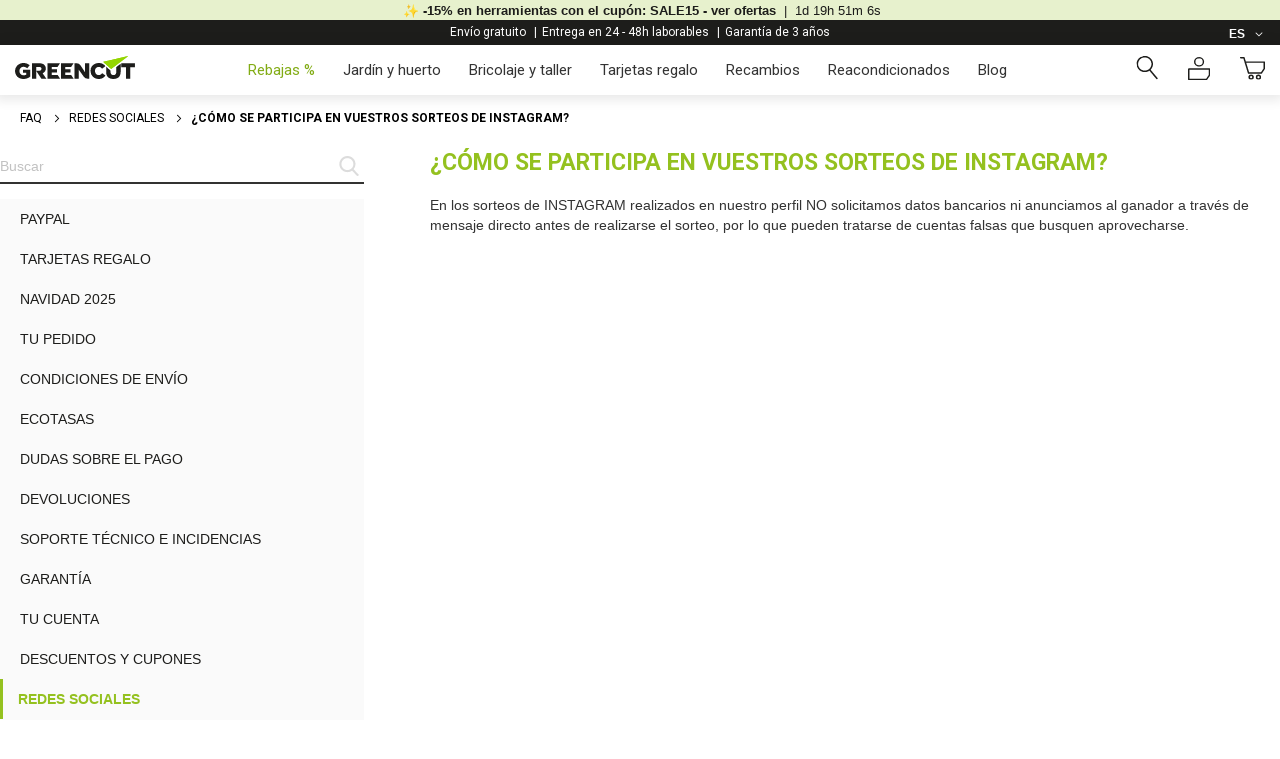

--- FILE ---
content_type: text/html
request_url: https://www.greencut-tools.com/pub/static/version1768394586/frontend/Magento/greencut/es_ES/Amasty_Faq/template/autosuggest/category.html
body_size: -315
content:
<li class="<%- data.row_class %> amfaq-question-container" id="qs-option-<%- data.index %>" role="option">
    <div class="qs-option-name amfaq-option-name">
        <%= _.i18n('Category: ') %>
        <%- data.title %>
    </div>
    <div class="qs-option-url" style="display: none">
        <%- data.url %>
    </div>
</li>


--- FILE ---
content_type: text/html
request_url: https://www.greencut-tools.com/pub/static/version1768394586/frontend/Magento/greencut/es_ES/Amasty_Faq/template/autosuggest/question.html
body_size: -331
content:
<li class="<%- data.row_class %>" id="qs-option-<%- data.index %>" role="option">
    <div class="qs-option-name">
        <%- data.title %>
    </div>
    <div aria-hidden="true" class="amfaq-category">
        <%= _.i18n('Cat: ') %>
        <%- data.category %>
    </div>
    <div class="qs-option-url" style="display: none">
        <%- data.url %>
    </div>
</li>


--- FILE ---
content_type: text/css
request_url: https://www.greencut-tools.com/pub/static/version1768394586/frontend/Magento/greencut/es_ES/css/print.css
body_size: 14997
content:
/**
 * Copyright © Magento, Inc. All rights reserved.
 * See COPYING.txt for license details.
 */
/**
 * @codingStandardsIgnoreStart
 */
/**ANTIGUAS**/
h1 {
  font-family: 'Roboto', sans-serif !important;
  font-weight: bold!important;
  font-size: 30px!important;
}
h2 {
  font-family: 'Roboto', sans-serif !important;
  font-weight: bold!important;
  font-size: 28px!important;
}
.related h3 {
  font-family: 'Roboto', sans-serif !important;
  font-weight: 700!important;
  font-size: 20px!important;
}
ol.products.grid.items.product-items h3 {
  font-family: 'Roboto', sans-serif !important;
  font-weight: 700!important;
  font-size: 17px!important;
}
h3 {
  font-family: 'Roboto', sans-serif !important;
  font-weight: 500!important;
  font-size: 30px!important;
}
h4 {
  font-family: 'Roboto', sans-serif !important;
  font-weight: bold!important;
  font-size: 18px!important;
}
h5 {
  font-family: 'Roboto', sans-serif !important;
  font-weight: bold!important;
  font-size: 18px!important;
}
p {
  font-family: 'Roboto', sans-serif !important;
  font-weight: 400!important;
  font-size: 16px!important;
}
@media only screen and (max-width: 430px) {
  .catalog-product-view div#reviews button.slick-next.slick-arrow,
  .catalog-product-view .products.wrapper.grid.products-grid.products-related button.slick-next.slick-arrow,
  .catalog-product-view div#reviews button.slick-prev.slick-arrow,
  .catalog-product-view .products.wrapper.grid.products-grid.products-related button.slick-prev.slick-arrow {
    display: none!important;
  }
}
.home-block-categories {
  width: 100%;
  display: flex;
  flex-wrap: wrap;
  display: -webkit-flex;
  -webkit-flex-wrap: wrap;
  justify-content: center;
}
.home-block-categories h1 {
  margin-top: 40px;
}
.home-block-categories h2 {
  width: 80%;
  padding-left: 10%;
  padding-right: 10%;
  text-align: center;
}
.home-block-categories p {
  width: 80%;
  padding-left: 10%;
  padding-right: 10%;
  text-align: center;
}
.home-block-categories .home-block-category {
  width: 260px;
  padding: 10px;
}
.home-block-categories .home-block-category a {
  transition: 0.15s;
}
.home-block-categories .home-block-category a:hover {
  text-decoration: none;
}
.home-block-categories .home-block-category .home-block-category-image {
  width: 100%;
  display: flex;
  justify-content: center;
}
.home-block-categories .home-block-category .home-block-category-image img {
  width: 200px;
  max-width: 200px;
  max-height: 200px;
  min-width: 100px;
  min-height: 100px;
}
.home-block-categories .home-block-category .home-block-category-title {
  text-transform: capitalize;
  width: 100%;
  text-align: center;
  padding-top: 15px;
  padding-bottom: 15px;
  font-size: 18px;
  font-weight: bolder;
}
.best_selled_products {
  display: flex;
  display: -webkit-flex;
  flex-wrap: wrap;
  -webkit-flex-wrap: wrap;
  justify-content: center;
  padding-top: 40px;
}
.best_selled_products h2 {
  width: 80%;
  padding-left: 10%;
  padding-right: 10%;
  text-align: center;
}
.best_selled_products p {
  width: 80%;
  padding-left: 10%;
  padding-right: 10%;
  text-align: center;
}
.block-most-selled-products {
  background: #f1f1f1;
}
.recomended_products {
  display: flex;
  justify-content: center;
  flex-wrap: wrap;
  max-width: 1430px;
  width: 100%;
}
.recomended_products .slick-next {
  margin-left: 0px;
  margin-right: 0px;
}
.recomended_products .slick-prev {
  margin-left: 0px;
  margin-right: 0px;
}
.recomended_products a:hover {
  text-decoration: none;
}
.recomended_products a:hover .recomended_product {
  box-shadow: 1px 1px 3px 1px gray;
}
.recomended_products a:hover .recomended_product h4 {
  color: #000;
}
.recomended_products .slick-prev,
.recomended_products .slick-next {
  position: absolute;
}
.recomended_products .slick-prev {
  z-index: 1;
}
.recomended_products .recomended_product {
  transition: box-shadow 0.3s ease-in-out;
  margin: 20px;
  width: 100%;
  max-width: 400px;
  max-height: 600px;
  background: #fff;
}
.recomended_products .recomended_product .image_holder_recomended {
  display: flex;
  justify-content: center;
  display: -webkit-flex;
  -webkit-flex-wrap: wrap;
}
.recomended_products .recomended_product .image_holder_recomended img {
  max-width: 200px;
  max-height: 200px;
  min-width: 120px;
  min-height: 120px;
}
.recomended_products .recomended_product .info_holder_recomended {
  padding-bottom: 40px;
}
.recomended_products .recomended_product .info_holder_recomended h4 {
  margin: 0px;
  margin-bottom: 15px;
  font-size: 18px;
  text-align: center;
}
.banner-text {
  font-size: 21px;
  font-weight: bold;
  margin: 20px 0;
}
.banner-text span {
  background-color: #52583e d4;
  color: white;
  padding: 5px 10px;
  text-shadow: 0px 0px 5px black;
}
.sliders-block-principal {
  width: 100%;
  height: 600px;
  margin-top: -10px;
  position: relative;
  overflow: hidden;
}
.sliders-block-principal a:hover p {
  color: #000;
}
.sliders-block-principal .slider_banner {
  width: 100%;
  height: 100%;
  display: block;
  position: absolute;
  top: 0;
  left: 0;
  opacity: 1;
}
.sliders-block-principal .slider_banner .img_holder_banner {
  background-size: cover;
  background-position: center center;
  width: 100%;
  height: 100%;
}
.sliders-block-principal .slider_banner .image_holder_desktop {
  display: block;
}
.sliders-block-principal .slider_banner .image_holder_mobile {
  display: none;
}
.sliders-block-principal .slider_banner .extra-html {
  position: absolute;
  top: 50%;
  left: 50%;
  transform: translate(-50%, -50%);
  height: 60%;
  width: 60%;
}
.sliders-block-principal .slider_num_0 {
  opacity: 1;
}
.sliders-block-principal .slider_arrow {
  font-size: 90px;
  cursor: pointer;
  top: 0;
  height: 100%;
}
.sliders-block-principal .slider_arrow .icon_arrow {
  height: 100%;
  position: relative;
}
.sliders-block-principal .slider_arrow .icon_arrow span {
  font-weight: bolder;
  position: absolute;
  top: 50%;
  transform: translateY(-50%);
}
.sliders-block-principal .slider_arrow_left {
  position: absolute;
  left: 0;
  width: 60px;
  opacity: 0;
  transition: 1s;
  z-index: 5;
}
.sliders-block-principal .slider_arrow_left:hover {
  opacity: 1;
}
.sliders-block-principal .slider_arrow_left span {
  width: 25px;
  padding-left: 30px;
}
.sliders-block-principal .slider_arrow_left span:before {
  content: url('../images/icons/arrow-left.svg');
}
.sliders-block-principal .slider_arrow_right {
  width: 60px;
  position: absolute;
  right: 0px;
  opacity: 0;
  transition: 1s;
  z-index: 5;
}
.sliders-block-principal .slider_arrow_right:hover {
  opacity: 1;
}
.sliders-block-principal .slider_arrow_right span {
  width: 25px;
  right: 0;
  padding-right: 30px;
}
.sliders-block-principal .slider_arrow_right span:before {
  content: url('../images/icons/arrow-right.svg');
}
.videos-youtube {
  padding-top: 60px;
  padding-bottom: 60px;
}
.videos-youtube h2 {
  width: 80%;
  padding-left: 10%;
  padding-right: 10%;
  text-align: center;
}
.videos-youtube p {
  width: 80%;
  padding-left: 10%;
  padding-right: 10%;
  text-align: center;
}
.subscription {
  overflow: hidden;
}
@media only screen and (max-width: 1024px) {
  .recomended_products .recomended_product {
    margin: 0;
  }
  .recomended_products .recomended_product .image_holder_recomended img {
    padding: 0;
  }
}
@media only screen and (max-width: 430px) {
  .sliders-block-principal {
    height: 400px;
  }
  .home-block-categories {
    width: 100%;
    display: flex;
    justify-content: center;
  }
  .home-block-categories .home-block-category {
    width: 40%;
  }
  .recomended_products .recomended_product {
    width: 100%;
  }
  .block-cluster .block-cluster-category {
    width: 99%;
    margin-top: 0;
  }
  .sliders-block-principal .slider_banner .image_holder_desktop {
    display: none;
  }
  .sliders-block-principal .slider_banner .image_holder_mobile {
    display: block;
  }
  .sliders-block-principal .slider_banner .extra-html {
    height: 80%;
    width: 80%;
  }
  .sliders-block-principal .slider_banner .extra-html p {
    display: none;
  }
}
.cms-gracias-por-contactar .columns,
.merci-de-contacter .columns,
.cms-grazie-per-aver-contattato .columns {
  margin: auto;
  max-width: 1300px;
}
/*PAG SERVICIO TECNICO*/
.cms-servicio-tecnico main#maincontent,
.cms-ateliers-greencut main#maincontent,
.cms-technischer-dienst main#maincontent,
.cms-servizio-tecnico main#maincontent,
.cms-technical-service main#maincontent,
.cms-technischer-dienst main#maincontent,
.cms-servico-tecnico main#maincontent {
  margin-top: 0;
}
.cms-servicio-tecnico .servicio-tecnico img.desktop,
.cms-ateliers-greencut .servicio-tecnico img.desktop,
.cms-technischer-dienst .servicio-tecnico img.desktop,
.cms-servizio-tecnico .servicio-tecnico img.desktop,
.cms-technical-service .servicio-tecnico img.desktop,
.cms-technischer-dienst .servicio-tecnico img.desktop,
.cms-servico-tecnico .servicio-tecnico img.desktop {
  width: 100%;
}
@media only screen and (max-width: 430px) {
  .cms-servicio-tecnico .servicio-tecnico img.desktop,
  .cms-ateliers-greencut .servicio-tecnico img.desktop,
  .cms-technischer-dienst .servicio-tecnico img.desktop,
  .cms-servizio-tecnico .servicio-tecnico img.desktop,
  .cms-technical-service .servicio-tecnico img.desktop,
  .cms-technischer-dienst .servicio-tecnico img.desktop,
  .cms-servico-tecnico .servicio-tecnico img.desktop {
    display: none;
  }
}
@media only screen and (max-width: 1024px) {
  .cms-servicio-tecnico .servicio-tecnico img.desktop,
  .cms-ateliers-greencut .servicio-tecnico img.desktop,
  .cms-technischer-dienst .servicio-tecnico img.desktop,
  .cms-servizio-tecnico .servicio-tecnico img.desktop,
  .cms-technical-service .servicio-tecnico img.desktop,
  .cms-technischer-dienst .servicio-tecnico img.desktop,
  .cms-servico-tecnico .servicio-tecnico img.desktop {
    display: none;
  }
}
.cms-servicio-tecnico .servicio-tecnico img.tablet,
.cms-ateliers-greencut .servicio-tecnico img.tablet,
.cms-technischer-dienst .servicio-tecnico img.tablet,
.cms-servizio-tecnico .servicio-tecnico img.tablet,
.cms-technical-service .servicio-tecnico img.tablet,
.cms-technischer-dienst .servicio-tecnico img.tablet,
.cms-servico-tecnico .servicio-tecnico img.tablet {
  width: 100%;
  display: none;
}
@media only screen and (max-width: 430px) {
  .cms-servicio-tecnico .servicio-tecnico img.tablet,
  .cms-ateliers-greencut .servicio-tecnico img.tablet,
  .cms-technischer-dienst .servicio-tecnico img.tablet,
  .cms-servizio-tecnico .servicio-tecnico img.tablet,
  .cms-technical-service .servicio-tecnico img.tablet,
  .cms-technischer-dienst .servicio-tecnico img.tablet,
  .cms-servico-tecnico .servicio-tecnico img.tablet {
    display: none !important;
  }
}
@media only screen and (max-width: 1024px) {
  .cms-servicio-tecnico .servicio-tecnico img.tablet,
  .cms-ateliers-greencut .servicio-tecnico img.tablet,
  .cms-technischer-dienst .servicio-tecnico img.tablet,
  .cms-servizio-tecnico .servicio-tecnico img.tablet,
  .cms-technical-service .servicio-tecnico img.tablet,
  .cms-technischer-dienst .servicio-tecnico img.tablet,
  .cms-servico-tecnico .servicio-tecnico img.tablet {
    display: block;
  }
}
.cms-servicio-tecnico .servicio-tecnico img.mobile,
.cms-ateliers-greencut .servicio-tecnico img.mobile,
.cms-technischer-dienst .servicio-tecnico img.mobile,
.cms-servizio-tecnico .servicio-tecnico img.mobile,
.cms-technical-service .servicio-tecnico img.mobile,
.cms-technischer-dienst .servicio-tecnico img.mobile,
.cms-servico-tecnico .servicio-tecnico img.mobile {
  width: 100%;
  display: none;
}
@media only screen and (max-width: 430px) {
  .cms-servicio-tecnico .servicio-tecnico img.mobile,
  .cms-ateliers-greencut .servicio-tecnico img.mobile,
  .cms-technischer-dienst .servicio-tecnico img.mobile,
  .cms-servizio-tecnico .servicio-tecnico img.mobile,
  .cms-technical-service .servicio-tecnico img.mobile,
  .cms-technischer-dienst .servicio-tecnico img.mobile,
  .cms-servico-tecnico .servicio-tecnico img.mobile {
    display: block !important;
  }
}
@media only screen and (max-width: 1024px) {
  .cms-servicio-tecnico .servicio-tecnico img.mobile,
  .cms-ateliers-greencut .servicio-tecnico img.mobile,
  .cms-technischer-dienst .servicio-tecnico img.mobile,
  .cms-servizio-tecnico .servicio-tecnico img.mobile,
  .cms-technical-service .servicio-tecnico img.mobile,
  .cms-technischer-dienst .servicio-tecnico img.mobile,
  .cms-servico-tecnico .servicio-tecnico img.mobile {
    display: none;
  }
}
.cms-servicio-tecnico .servicio-tecnico p,
.cms-ateliers-greencut .servicio-tecnico p,
.cms-technischer-dienst .servicio-tecnico p,
.cms-servizio-tecnico .servicio-tecnico p,
.cms-technical-service .servicio-tecnico p,
.cms-technischer-dienst .servicio-tecnico p,
.cms-servico-tecnico .servicio-tecnico p {
  text-align: center;
  margin: 50px 0;
  font-size: 18px;
  padding: 0 15px;
}
.cms-servicio-tecnico .servicio-tecnico a,
.cms-ateliers-greencut .servicio-tecnico a,
.cms-technischer-dienst .servicio-tecnico a,
.cms-servizio-tecnico .servicio-tecnico a,
.cms-technical-service .servicio-tecnico a,
.cms-technischer-dienst .servicio-tecnico a,
.cms-servico-tecnico .servicio-tecnico a {
  color: #92CD00;
}
.cms-servicio-tecnico .servicio-tecnico .contenedor-servicio,
.cms-ateliers-greencut .servicio-tecnico .contenedor-servicio,
.cms-technischer-dienst .servicio-tecnico .contenedor-servicio,
.cms-servizio-tecnico .servicio-tecnico .contenedor-servicio,
.cms-technical-service .servicio-tecnico .contenedor-servicio,
.cms-technischer-dienst .servicio-tecnico .contenedor-servicio,
.cms-servico-tecnico .servicio-tecnico .contenedor-servicio {
  display: flex;
  justify-content: center;
  align-items: baseline;
  max-width: 950px;
  margin: 0 auto;
}
@media only screen and (max-width: 430px) {
  .cms-servicio-tecnico .servicio-tecnico .contenedor-servicio,
  .cms-ateliers-greencut .servicio-tecnico .contenedor-servicio,
  .cms-technischer-dienst .servicio-tecnico .contenedor-servicio,
  .cms-servizio-tecnico .servicio-tecnico .contenedor-servicio,
  .cms-technical-service .servicio-tecnico .contenedor-servicio,
  .cms-technischer-dienst .servicio-tecnico .contenedor-servicio,
  .cms-servico-tecnico .servicio-tecnico .contenedor-servicio {
    flex-wrap: wrap;
  }
}
.cms-servicio-tecnico .servicio-tecnico .contenedor-servicio .iconos,
.cms-ateliers-greencut .servicio-tecnico .contenedor-servicio .iconos,
.cms-technischer-dienst .servicio-tecnico .contenedor-servicio .iconos,
.cms-servizio-tecnico .servicio-tecnico .contenedor-servicio .iconos,
.cms-technical-service .servicio-tecnico .contenedor-servicio .iconos,
.cms-technischer-dienst .servicio-tecnico .contenedor-servicio .iconos,
.cms-servico-tecnico .servicio-tecnico .contenedor-servicio .iconos {
  width: 36%;
  text-align: center;
}
@media only screen and (max-width: 430px) {
  .cms-servicio-tecnico .servicio-tecnico .contenedor-servicio .iconos,
  .cms-ateliers-greencut .servicio-tecnico .contenedor-servicio .iconos,
  .cms-technischer-dienst .servicio-tecnico .contenedor-servicio .iconos,
  .cms-servizio-tecnico .servicio-tecnico .contenedor-servicio .iconos,
  .cms-technical-service .servicio-tecnico .contenedor-servicio .iconos,
  .cms-technischer-dienst .servicio-tecnico .contenedor-servicio .iconos,
  .cms-servico-tecnico .servicio-tecnico .contenedor-servicio .iconos {
    width: auto;
  }
}
.cms-servicio-tecnico .servicio-tecnico .contenedor-servicio .iconos img,
.cms-ateliers-greencut .servicio-tecnico .contenedor-servicio .iconos img,
.cms-technischer-dienst .servicio-tecnico .contenedor-servicio .iconos img,
.cms-servizio-tecnico .servicio-tecnico .contenedor-servicio .iconos img,
.cms-technical-service .servicio-tecnico .contenedor-servicio .iconos img,
.cms-technischer-dienst .servicio-tecnico .contenedor-servicio .iconos img,
.cms-servico-tecnico .servicio-tecnico .contenedor-servicio .iconos img {
  width: 30%;
}
.cms-servicio-tecnico .servicio-tecnico .contenedor-servicio p,
.cms-ateliers-greencut .servicio-tecnico .contenedor-servicio p,
.cms-technischer-dienst .servicio-tecnico .contenedor-servicio p,
.cms-servizio-tecnico .servicio-tecnico .contenedor-servicio p,
.cms-technical-service .servicio-tecnico .contenedor-servicio p,
.cms-technischer-dienst .servicio-tecnico .contenedor-servicio p,
.cms-servico-tecnico .servicio-tecnico .contenedor-servicio p {
  margin: 13px 0;
}
.cms-servicio-tecnico .servicio-tecnico .amazon,
.cms-ateliers-greencut .servicio-tecnico .amazon,
.cms-technischer-dienst .servicio-tecnico .amazon,
.cms-servizio-tecnico .servicio-tecnico .amazon,
.cms-technical-service .servicio-tecnico .amazon,
.cms-technischer-dienst .servicio-tecnico .amazon,
.cms-servico-tecnico .servicio-tecnico .amazon {
  display: flex;
  justify-content: center;
  align-items: center;
}
@media only screen and (max-width: 430px) {
  .cms-servicio-tecnico .servicio-tecnico .amazon,
  .cms-ateliers-greencut .servicio-tecnico .amazon,
  .cms-technischer-dienst .servicio-tecnico .amazon,
  .cms-servizio-tecnico .servicio-tecnico .amazon,
  .cms-technical-service .servicio-tecnico .amazon,
  .cms-technischer-dienst .servicio-tecnico .amazon,
  .cms-servico-tecnico .servicio-tecnico .amazon {
    display: block;
    text-align: center;
  }
}
.cms-servicio-tecnico .servicio-tecnico .amazon img.icono,
.cms-ateliers-greencut .servicio-tecnico .amazon img.icono,
.cms-technischer-dienst .servicio-tecnico .amazon img.icono,
.cms-servizio-tecnico .servicio-tecnico .amazon img.icono,
.cms-technical-service .servicio-tecnico .amazon img.icono,
.cms-technischer-dienst .servicio-tecnico .amazon img.icono,
.cms-servico-tecnico .servicio-tecnico .amazon img.icono {
  width: 2%;
}
.cms-servicio-tecnico .servicio-tecnico .amazon p,
.cms-ateliers-greencut .servicio-tecnico .amazon p,
.cms-technischer-dienst .servicio-tecnico .amazon p,
.cms-servizio-tecnico .servicio-tecnico .amazon p,
.cms-technical-service .servicio-tecnico .amazon p,
.cms-technischer-dienst .servicio-tecnico .amazon p,
.cms-servico-tecnico .servicio-tecnico .amazon p {
  width: 34%;
  text-align: left;
  margin: 18px 0px;
}
@media only screen and (max-width: 430px) {
  .cms-servicio-tecnico .servicio-tecnico .amazon p,
  .cms-ateliers-greencut .servicio-tecnico .amazon p,
  .cms-technischer-dienst .servicio-tecnico .amazon p,
  .cms-servizio-tecnico .servicio-tecnico .amazon p,
  .cms-technical-service .servicio-tecnico .amazon p,
  .cms-technischer-dienst .servicio-tecnico .amazon p,
  .cms-servico-tecnico .servicio-tecnico .amazon p {
    width: 83%;
    padding: 0 20px;
    text-align: left;
    margin: 0px auto;
    font-size: 16px;
  }
}
.cms-servicio-tecnico .servicio-tecnico .empezamos,
.cms-ateliers-greencut .servicio-tecnico .empezamos,
.cms-technischer-dienst .servicio-tecnico .empezamos,
.cms-servizio-tecnico .servicio-tecnico .empezamos,
.cms-technical-service .servicio-tecnico .empezamos,
.cms-technischer-dienst .servicio-tecnico .empezamos,
.cms-servico-tecnico .servicio-tecnico .empezamos {
  margin: 0 0 40px 0;
}
.cms-servicio-tecnico .servicio-tecnico .empezamos .titulo,
.cms-ateliers-greencut .servicio-tecnico .empezamos .titulo,
.cms-technischer-dienst .servicio-tecnico .empezamos .titulo,
.cms-servizio-tecnico .servicio-tecnico .empezamos .titulo,
.cms-technical-service .servicio-tecnico .empezamos .titulo,
.cms-technischer-dienst .servicio-tecnico .empezamos .titulo,
.cms-servico-tecnico .servicio-tecnico .empezamos .titulo {
  font-size: 40px;
  font-weight: 700;
}
.cms-servicio-tecnico .servicio-tecnico .empezamos .texto,
.cms-ateliers-greencut .servicio-tecnico .empezamos .texto,
.cms-technischer-dienst .servicio-tecnico .empezamos .texto,
.cms-servizio-tecnico .servicio-tecnico .empezamos .texto,
.cms-technical-service .servicio-tecnico .empezamos .texto,
.cms-technischer-dienst .servicio-tecnico .empezamos .texto,
.cms-servico-tecnico .servicio-tecnico .empezamos .texto {
  width: 65%;
  text-align: left;
  font-size: 18px;
  padding: 0 15px;
  margin: 0 auto;
}
@media only screen and (max-width: 430px) {
  .cms-servicio-tecnico .servicio-tecnico .empezamos .texto,
  .cms-ateliers-greencut .servicio-tecnico .empezamos .texto,
  .cms-technischer-dienst .servicio-tecnico .empezamos .texto,
  .cms-servizio-tecnico .servicio-tecnico .empezamos .texto,
  .cms-technical-service .servicio-tecnico .empezamos .texto,
  .cms-technischer-dienst .servicio-tecnico .empezamos .texto,
  .cms-servico-tecnico .servicio-tecnico .empezamos .texto {
    width: 83%;
  }
}
.cms-servicio-tecnico .servicio-tecnico .empezamos .subtitulo,
.cms-ateliers-greencut .servicio-tecnico .empezamos .subtitulo,
.cms-technischer-dienst .servicio-tecnico .empezamos .subtitulo,
.cms-servizio-tecnico .servicio-tecnico .empezamos .subtitulo,
.cms-technical-service .servicio-tecnico .empezamos .subtitulo,
.cms-technischer-dienst .servicio-tecnico .empezamos .subtitulo,
.cms-servico-tecnico .servicio-tecnico .empezamos .subtitulo {
  color: #333333;
  font-size: 28px;
  margin: 50px 0 18px;
}
.cms-servicio-tecnico .servicio-tecnico .empezamos .garantias,
.cms-ateliers-greencut .servicio-tecnico .empezamos .garantias,
.cms-technischer-dienst .servicio-tecnico .empezamos .garantias,
.cms-servizio-tecnico .servicio-tecnico .empezamos .garantias,
.cms-technical-service .servicio-tecnico .empezamos .garantias,
.cms-technischer-dienst .servicio-tecnico .empezamos .garantias,
.cms-servico-tecnico .servicio-tecnico .empezamos .garantias {
  display: flex;
  justify-content: space-around;
  align-items: center;
  width: 70%;
  margin: 0 auto;
}
@media only screen and (max-width: 430px) {
  .cms-servicio-tecnico .servicio-tecnico .empezamos .garantias,
  .cms-ateliers-greencut .servicio-tecnico .empezamos .garantias,
  .cms-technischer-dienst .servicio-tecnico .empezamos .garantias,
  .cms-servizio-tecnico .servicio-tecnico .empezamos .garantias,
  .cms-technical-service .servicio-tecnico .empezamos .garantias,
  .cms-technischer-dienst .servicio-tecnico .empezamos .garantias,
  .cms-servico-tecnico .servicio-tecnico .empezamos .garantias {
    width: auto;
    display: block;
  }
}
.cms-servicio-tecnico .servicio-tecnico .empezamos .garantias .con-garantia,
.cms-ateliers-greencut .servicio-tecnico .empezamos .garantias .con-garantia,
.cms-technischer-dienst .servicio-tecnico .empezamos .garantias .con-garantia,
.cms-servizio-tecnico .servicio-tecnico .empezamos .garantias .con-garantia,
.cms-technical-service .servicio-tecnico .empezamos .garantias .con-garantia,
.cms-technischer-dienst .servicio-tecnico .empezamos .garantias .con-garantia,
.cms-servico-tecnico .servicio-tecnico .empezamos .garantias .con-garantia {
  color: #333333;
  background-color: #F9F9F9;
  width: 40%;
  padding: 20px;
  min-height: 300px;
  display: flex;
  flex-direction: column;
  justify-content: space-evenly;
}
@media only screen and (max-width: 430px) {
  .cms-servicio-tecnico .servicio-tecnico .empezamos .garantias .con-garantia,
  .cms-ateliers-greencut .servicio-tecnico .empezamos .garantias .con-garantia,
  .cms-technischer-dienst .servicio-tecnico .empezamos .garantias .con-garantia,
  .cms-servizio-tecnico .servicio-tecnico .empezamos .garantias .con-garantia,
  .cms-technical-service .servicio-tecnico .empezamos .garantias .con-garantia,
  .cms-technischer-dienst .servicio-tecnico .empezamos .garantias .con-garantia,
  .cms-servico-tecnico .servicio-tecnico .empezamos .garantias .con-garantia {
    width: auto;
    margin-bottom: 20px;
    min-height: 360px;
  }
}
.cms-servicio-tecnico .servicio-tecnico .empezamos .garantias .con-garantia .titulo,
.cms-ateliers-greencut .servicio-tecnico .empezamos .garantias .con-garantia .titulo,
.cms-technischer-dienst .servicio-tecnico .empezamos .garantias .con-garantia .titulo,
.cms-servizio-tecnico .servicio-tecnico .empezamos .garantias .con-garantia .titulo,
.cms-technical-service .servicio-tecnico .empezamos .garantias .con-garantia .titulo,
.cms-technischer-dienst .servicio-tecnico .empezamos .garantias .con-garantia .titulo,
.cms-servico-tecnico .servicio-tecnico .empezamos .garantias .con-garantia .titulo {
  font-size: 30px;
  font-weight: 700;
  margin: 10px 0 12px 0;
}
.cms-servicio-tecnico .servicio-tecnico .empezamos .garantias .con-garantia .parrafo,
.cms-ateliers-greencut .servicio-tecnico .empezamos .garantias .con-garantia .parrafo,
.cms-technischer-dienst .servicio-tecnico .empezamos .garantias .con-garantia .parrafo,
.cms-servizio-tecnico .servicio-tecnico .empezamos .garantias .con-garantia .parrafo,
.cms-technical-service .servicio-tecnico .empezamos .garantias .con-garantia .parrafo,
.cms-technischer-dienst .servicio-tecnico .empezamos .garantias .con-garantia .parrafo,
.cms-servico-tecnico .servicio-tecnico .empezamos .garantias .con-garantia .parrafo {
  color: #333333;
  font-size: 17px;
  text-align: left;
  margin: 0;
}
.cms-servicio-tecnico .servicio-tecnico .empezamos .garantias .con-garantia .texto,
.cms-ateliers-greencut .servicio-tecnico .empezamos .garantias .con-garantia .texto,
.cms-technischer-dienst .servicio-tecnico .empezamos .garantias .con-garantia .texto,
.cms-servizio-tecnico .servicio-tecnico .empezamos .garantias .con-garantia .texto,
.cms-technical-service .servicio-tecnico .empezamos .garantias .con-garantia .texto,
.cms-technischer-dienst .servicio-tecnico .empezamos .garantias .con-garantia .texto,
.cms-servico-tecnico .servicio-tecnico .empezamos .garantias .con-garantia .texto {
  text-align: left;
  font-size: 16px;
  padding: 0 15px;
  width: auto;
}
.cms-servicio-tecnico .servicio-tecnico .empezamos .garantias .sin-garantia,
.cms-ateliers-greencut .servicio-tecnico .empezamos .garantias .sin-garantia,
.cms-technischer-dienst .servicio-tecnico .empezamos .garantias .sin-garantia,
.cms-servizio-tecnico .servicio-tecnico .empezamos .garantias .sin-garantia,
.cms-technical-service .servicio-tecnico .empezamos .garantias .sin-garantia,
.cms-technischer-dienst .servicio-tecnico .empezamos .garantias .sin-garantia,
.cms-servico-tecnico .servicio-tecnico .empezamos .garantias .sin-garantia {
  color: #333333;
  background-color: #F9F9F9;
  width: 40%;
  padding: 20px;
  min-height: 300px;
  display: flex;
  flex-direction: column;
  justify-content: space-evenly;
}
@media only screen and (max-width: 430px) {
  .cms-servicio-tecnico .servicio-tecnico .empezamos .garantias .sin-garantia,
  .cms-ateliers-greencut .servicio-tecnico .empezamos .garantias .sin-garantia,
  .cms-technischer-dienst .servicio-tecnico .empezamos .garantias .sin-garantia,
  .cms-servizio-tecnico .servicio-tecnico .empezamos .garantias .sin-garantia,
  .cms-technical-service .servicio-tecnico .empezamos .garantias .sin-garantia,
  .cms-technischer-dienst .servicio-tecnico .empezamos .garantias .sin-garantia,
  .cms-servico-tecnico .servicio-tecnico .empezamos .garantias .sin-garantia {
    width: auto;
  }
}
.cms-servicio-tecnico .servicio-tecnico .empezamos .garantias .sin-garantia .titulo,
.cms-ateliers-greencut .servicio-tecnico .empezamos .garantias .sin-garantia .titulo,
.cms-technischer-dienst .servicio-tecnico .empezamos .garantias .sin-garantia .titulo,
.cms-servizio-tecnico .servicio-tecnico .empezamos .garantias .sin-garantia .titulo,
.cms-technical-service .servicio-tecnico .empezamos .garantias .sin-garantia .titulo,
.cms-technischer-dienst .servicio-tecnico .empezamos .garantias .sin-garantia .titulo,
.cms-servico-tecnico .servicio-tecnico .empezamos .garantias .sin-garantia .titulo {
  font-size: 30px;
  font-weight: 700;
  margin: 10px 0 12px 0;
}
.cms-servicio-tecnico .servicio-tecnico .empezamos .garantias .sin-garantia .parrafo,
.cms-ateliers-greencut .servicio-tecnico .empezamos .garantias .sin-garantia .parrafo,
.cms-technischer-dienst .servicio-tecnico .empezamos .garantias .sin-garantia .parrafo,
.cms-servizio-tecnico .servicio-tecnico .empezamos .garantias .sin-garantia .parrafo,
.cms-technical-service .servicio-tecnico .empezamos .garantias .sin-garantia .parrafo,
.cms-technischer-dienst .servicio-tecnico .empezamos .garantias .sin-garantia .parrafo,
.cms-servico-tecnico .servicio-tecnico .empezamos .garantias .sin-garantia .parrafo {
  color: #333333;
  font-size: 17px;
  text-align: left;
  margin: 0;
}
.cms-servicio-tecnico .servicio-tecnico .empezamos .garantias .sin-garantia .texto,
.cms-ateliers-greencut .servicio-tecnico .empezamos .garantias .sin-garantia .texto,
.cms-technischer-dienst .servicio-tecnico .empezamos .garantias .sin-garantia .texto,
.cms-servizio-tecnico .servicio-tecnico .empezamos .garantias .sin-garantia .texto,
.cms-technical-service .servicio-tecnico .empezamos .garantias .sin-garantia .texto,
.cms-technischer-dienst .servicio-tecnico .empezamos .garantias .sin-garantia .texto,
.cms-servico-tecnico .servicio-tecnico .empezamos .garantias .sin-garantia .texto {
  text-align: left;
  font-size: 17px;
  padding: 0 15px;
  width: auto;
}
.cms-servicio-tecnico .servicio-tecnico .uso-inadecuado,
.cms-ateliers-greencut .servicio-tecnico .uso-inadecuado,
.cms-technischer-dienst .servicio-tecnico .uso-inadecuado,
.cms-servizio-tecnico .servicio-tecnico .uso-inadecuado,
.cms-technical-service .servicio-tecnico .uso-inadecuado,
.cms-technischer-dienst .servicio-tecnico .uso-inadecuado,
.cms-servico-tecnico .servicio-tecnico .uso-inadecuado {
  width: 66%;
  margin: 0 auto;
}
@media only screen and (max-width: 430px) {
  .cms-servicio-tecnico .servicio-tecnico .uso-inadecuado,
  .cms-ateliers-greencut .servicio-tecnico .uso-inadecuado,
  .cms-technischer-dienst .servicio-tecnico .uso-inadecuado,
  .cms-servizio-tecnico .servicio-tecnico .uso-inadecuado,
  .cms-technical-service .servicio-tecnico .uso-inadecuado,
  .cms-technischer-dienst .servicio-tecnico .uso-inadecuado,
  .cms-servico-tecnico .servicio-tecnico .uso-inadecuado {
    width: 83%;
    text-align: left;
  }
}
.cms-servicio-tecnico .servicio-tecnico .duda p,
.cms-ateliers-greencut .servicio-tecnico .duda p,
.cms-technischer-dienst .servicio-tecnico .duda p,
.cms-servizio-tecnico .servicio-tecnico .duda p,
.cms-technical-service .servicio-tecnico .duda p,
.cms-technischer-dienst .servicio-tecnico .duda p,
.cms-servico-tecnico .servicio-tecnico .duda p {
  color: #333333;
  font-size: 40px;
  font-weight: 700;
  margin: 90px 0 25px 0;
}
@media only screen and (max-width: 430px) {
  .cms-servicio-tecnico .servicio-tecnico .duda p,
  .cms-ateliers-greencut .servicio-tecnico .duda p,
  .cms-technischer-dienst .servicio-tecnico .duda p,
  .cms-servizio-tecnico .servicio-tecnico .duda p,
  .cms-technical-service .servicio-tecnico .duda p,
  .cms-technischer-dienst .servicio-tecnico .duda p,
  .cms-servico-tecnico .servicio-tecnico .duda p {
    font-size: 29px;
  }
}
.cms-servicio-tecnico .servicio-tecnico .contenedor-dudas,
.cms-ateliers-greencut .servicio-tecnico .contenedor-dudas,
.cms-technischer-dienst .servicio-tecnico .contenedor-dudas,
.cms-servizio-tecnico .servicio-tecnico .contenedor-dudas,
.cms-technical-service .servicio-tecnico .contenedor-dudas,
.cms-technischer-dienst .servicio-tecnico .contenedor-dudas,
.cms-servico-tecnico .servicio-tecnico .contenedor-dudas {
  background-color: #F9F9F9;
}
.cms-servicio-tecnico .servicio-tecnico .contenedor-dudas .dudas,
.cms-ateliers-greencut .servicio-tecnico .contenedor-dudas .dudas,
.cms-technischer-dienst .servicio-tecnico .contenedor-dudas .dudas,
.cms-servizio-tecnico .servicio-tecnico .contenedor-dudas .dudas,
.cms-technical-service .servicio-tecnico .contenedor-dudas .dudas,
.cms-technischer-dienst .servicio-tecnico .contenedor-dudas .dudas,
.cms-servico-tecnico .servicio-tecnico .contenedor-dudas .dudas {
  display: flex;
  align-items: center;
  justify-content: space-between;
  padding: 40px 0;
  width: 60%;
  margin: 0 auto;
}
@media only screen and (max-width: 430px) {
  .cms-servicio-tecnico .servicio-tecnico .contenedor-dudas .dudas,
  .cms-ateliers-greencut .servicio-tecnico .contenedor-dudas .dudas,
  .cms-technischer-dienst .servicio-tecnico .contenedor-dudas .dudas,
  .cms-servizio-tecnico .servicio-tecnico .contenedor-dudas .dudas,
  .cms-technical-service .servicio-tecnico .contenedor-dudas .dudas,
  .cms-technischer-dienst .servicio-tecnico .contenedor-dudas .dudas,
  .cms-servico-tecnico .servicio-tecnico .contenedor-dudas .dudas {
    width: auto;
    display: block;
    padding: 6px 0;
  }
}
.cms-servicio-tecnico .servicio-tecnico .contenedor-dudas .dudas .youtube,
.cms-ateliers-greencut .servicio-tecnico .contenedor-dudas .dudas .youtube,
.cms-technischer-dienst .servicio-tecnico .contenedor-dudas .dudas .youtube,
.cms-servizio-tecnico .servicio-tecnico .contenedor-dudas .dudas .youtube,
.cms-technical-service .servicio-tecnico .contenedor-dudas .dudas .youtube,
.cms-technischer-dienst .servicio-tecnico .contenedor-dudas .dudas .youtube,
.cms-servico-tecnico .servicio-tecnico .contenedor-dudas .dudas .youtube {
  background-color: white;
  width: 40%;
  text-align: center;
  min-height: 180px;
  display: flex;
  flex-direction: column;
  align-items: center;
  justify-content: space-around;
  padding: 40px;
}
@media only screen and (max-width: 430px) {
  .cms-servicio-tecnico .servicio-tecnico .contenedor-dudas .dudas .youtube,
  .cms-ateliers-greencut .servicio-tecnico .contenedor-dudas .dudas .youtube,
  .cms-technischer-dienst .servicio-tecnico .contenedor-dudas .dudas .youtube,
  .cms-servizio-tecnico .servicio-tecnico .contenedor-dudas .dudas .youtube,
  .cms-technical-service .servicio-tecnico .contenedor-dudas .dudas .youtube,
  .cms-technischer-dienst .servicio-tecnico .contenedor-dudas .dudas .youtube,
  .cms-servico-tecnico .servicio-tecnico .contenedor-dudas .dudas .youtube {
    width: auto;
    margin: 30px;
  }
}
.cms-servicio-tecnico .servicio-tecnico .contenedor-dudas .dudas .youtube img,
.cms-ateliers-greencut .servicio-tecnico .contenedor-dudas .dudas .youtube img,
.cms-technischer-dienst .servicio-tecnico .contenedor-dudas .dudas .youtube img,
.cms-servizio-tecnico .servicio-tecnico .contenedor-dudas .dudas .youtube img,
.cms-technical-service .servicio-tecnico .contenedor-dudas .dudas .youtube img,
.cms-technischer-dienst .servicio-tecnico .contenedor-dudas .dudas .youtube img,
.cms-servico-tecnico .servicio-tecnico .contenedor-dudas .dudas .youtube img {
  width: 20%!important;
}
.cms-servicio-tecnico .servicio-tecnico .contenedor-dudas .dudas p,
.cms-ateliers-greencut .servicio-tecnico .contenedor-dudas .dudas p,
.cms-technischer-dienst .servicio-tecnico .contenedor-dudas .dudas p,
.cms-servizio-tecnico .servicio-tecnico .contenedor-dudas .dudas p,
.cms-technical-service .servicio-tecnico .contenedor-dudas .dudas p,
.cms-technischer-dienst .servicio-tecnico .contenedor-dudas .dudas p,
.cms-servico-tecnico .servicio-tecnico .contenedor-dudas .dudas p {
  color: #333333;
  font-size: 17px;
  margin: 0;
  width: 74%;
}
@media only screen and (max-width: 430px) {
  .cms-servicio-tecnico .servicio-tecnico .contenedor-dudas .dudas p,
  .cms-ateliers-greencut .servicio-tecnico .contenedor-dudas .dudas p,
  .cms-technischer-dienst .servicio-tecnico .contenedor-dudas .dudas p,
  .cms-servizio-tecnico .servicio-tecnico .contenedor-dudas .dudas p,
  .cms-technical-service .servicio-tecnico .contenedor-dudas .dudas p,
  .cms-technischer-dienst .servicio-tecnico .contenedor-dudas .dudas p,
  .cms-servico-tecnico .servicio-tecnico .contenedor-dudas .dudas p {
    width: auto;
  }
}
.cms-servicio-tecnico .servicio-tecnico .contenedor-dudas .dudas .formulario,
.cms-ateliers-greencut .servicio-tecnico .contenedor-dudas .dudas .formulario,
.cms-technischer-dienst .servicio-tecnico .contenedor-dudas .dudas .formulario,
.cms-servizio-tecnico .servicio-tecnico .contenedor-dudas .dudas .formulario,
.cms-technical-service .servicio-tecnico .contenedor-dudas .dudas .formulario,
.cms-technischer-dienst .servicio-tecnico .contenedor-dudas .dudas .formulario,
.cms-servico-tecnico .servicio-tecnico .contenedor-dudas .dudas .formulario {
  background-color: white;
  width: 40%;
  text-align: center;
  min-height: 180px;
  display: flex;
  flex-direction: column;
  align-items: center;
  justify-content: space-around;
  padding: 40px;
}
@media only screen and (max-width: 430px) {
  .cms-servicio-tecnico .servicio-tecnico .contenedor-dudas .dudas .formulario,
  .cms-ateliers-greencut .servicio-tecnico .contenedor-dudas .dudas .formulario,
  .cms-technischer-dienst .servicio-tecnico .contenedor-dudas .dudas .formulario,
  .cms-servizio-tecnico .servicio-tecnico .contenedor-dudas .dudas .formulario,
  .cms-technical-service .servicio-tecnico .contenedor-dudas .dudas .formulario,
  .cms-technischer-dienst .servicio-tecnico .contenedor-dudas .dudas .formulario,
  .cms-servico-tecnico .servicio-tecnico .contenedor-dudas .dudas .formulario {
    width: auto;
    margin: 30px;
  }
}
.cms-servicio-tecnico .servicio-tecnico .contenedor-dudas .dudas .formulario img,
.cms-ateliers-greencut .servicio-tecnico .contenedor-dudas .dudas .formulario img,
.cms-technischer-dienst .servicio-tecnico .contenedor-dudas .dudas .formulario img,
.cms-servizio-tecnico .servicio-tecnico .contenedor-dudas .dudas .formulario img,
.cms-technical-service .servicio-tecnico .contenedor-dudas .dudas .formulario img,
.cms-technischer-dienst .servicio-tecnico .contenedor-dudas .dudas .formulario img,
.cms-servico-tecnico .servicio-tecnico .contenedor-dudas .dudas .formulario img {
  width: 20%!important;
}
.cms-servicio-tecnico .servicio-tecnico .contenedor-dudas .dudas .formulario p,
.cms-ateliers-greencut .servicio-tecnico .contenedor-dudas .dudas .formulario p,
.cms-technischer-dienst .servicio-tecnico .contenedor-dudas .dudas .formulario p,
.cms-servizio-tecnico .servicio-tecnico .contenedor-dudas .dudas .formulario p,
.cms-technical-service .servicio-tecnico .contenedor-dudas .dudas .formulario p,
.cms-technischer-dienst .servicio-tecnico .contenedor-dudas .dudas .formulario p,
.cms-servico-tecnico .servicio-tecnico .contenedor-dudas .dudas .formulario p {
  color: #333333;
  font-size: 17px;
  margin: 0;
  width: 74%;
}
@media only screen and (max-width: 430px) {
  .cms-servicio-tecnico .servicio-tecnico .contenedor-dudas .dudas .formulario p,
  .cms-ateliers-greencut .servicio-tecnico .contenedor-dudas .dudas .formulario p,
  .cms-technischer-dienst .servicio-tecnico .contenedor-dudas .dudas .formulario p,
  .cms-servizio-tecnico .servicio-tecnico .contenedor-dudas .dudas .formulario p,
  .cms-technical-service .servicio-tecnico .contenedor-dudas .dudas .formulario p,
  .cms-technischer-dienst .servicio-tecnico .contenedor-dudas .dudas .formulario p,
  .cms-servico-tecnico .servicio-tecnico .contenedor-dudas .dudas .formulario p {
    width: auto;
  }
}
.product-item-info .image-photo {
  margin: 0 15px!important;
}
.product-item-info .product.details.product-item-details {
  margin: 0 15px!important;
}
@media only screen and (max-width: 820px) {
  .product-item-info .product.details.product-item-details.related {
    margin: 0 6px !important;
  }
}
.slick-slider .slick-arrow {
  width: 14px!important;
  height: 12px!important;
}
.slick-slider .slick-prev {
  left: 6px!important;
}
main#maincontent {
  max-width: 100%;
  padding-left: 0;
  padding-right: 0;
}
button {
  background-color: transparent;
  border: none;
}
.contenedor-legales {
  width: 100%;
  max-width: 1440px;
  margin: 0 auto;
}
@media only screen and (max-width: 820px) {
  .contenedor-legales {
    max-width: 100%;
  }
}
@media only screen and (max-width: 820px) {
  .contenedor-legales .padding {
    padding: 0 15px;
  }
}
.contenedor-legales ul {
  margin: 10px 0;
}
.contenedor-legales ul li {
  margin-bottom: 0;
}
.contenedor-legales ul li p,
.contenedor-legales ul li span,
.contenedor-legales ul li strong {
  font-size: 16px!important;
}
.contenedor-legales ul li ul {
  margin: 10px 0;
}
.contenedor-legales ul li ul li {
  margin-bottom: 0;
}
.contenedor-legales ul li ul li p,
.contenedor-legales ul li ul li span,
.contenedor-legales ul li ul li strong {
  font-size: 16px!important;
}
.cms-error404 .breadcrumbs {
  display: none!important;
}
.cms-error404 #suscripcion-new {
  display: none;
}
.cms-error404 .column.main {
  padding-bottom: 0!important;
}
.cms-error404 .error {
  width: 100%;
}
.cms-error404 .error .contenedor {
  margin: 0 auto;
  width: auto;
  display: flex;
  justify-content: space-around;
  gap: 30px;
}
@media only screen and (max-width: 1440px) {
  .cms-error404 .error .contenedor {
    padding: 0;
  }
}
@media only screen and (max-width: 768px) {
  .cms-error404 .error .contenedor {
    flex-direction: column;
    gap: 0px;
  }
}
.cms-error404 .error .contenedor .derecha {
  width: 48%;
  display: flex;
  flex-direction: column;
  align-items: flex-start;
  justify-content: space-around;
}
@media only screen and (max-width: 768px) {
  .cms-error404 .error .contenedor .derecha {
    width: auto;
    padding: 20px;
    gap: 50px;
  }
}
.cms-error404 .error .contenedor .derecha .arriba {
  width: 50%;
}
@media only screen and (max-width: 1440px) {
  .cms-error404 .error .contenedor .derecha .arriba {
    width: 90%;
  }
}
@media only screen and (max-width: 769px) {
  .cms-error404 .error .contenedor .derecha .arriba {
    width: 70%;
  }
}
@media only screen and (max-width: 768px) {
  .cms-error404 .error .contenedor .derecha .arriba {
    width: 100%;
  }
}
.cms-error404 .error .contenedor .derecha .arriba h1 {
  font-size: 29px!important;
  margin-bottom: 35px!important;
}
.cms-error404 .error .contenedor .derecha .arriba p {
  font-size: 18px!important;
}
.cms-error404 .error .contenedor .derecha .abajo {
  width: fit-content;
}
@media only screen and (max-width: 768px) {
  .cms-error404 .error .contenedor .derecha .abajo {
    margin-bottom: 50px;
    width: 100%;
    text-align: right;
  }
}
@media only screen and (max-width: 480px) {
  .cms-error404 .error .contenedor .derecha .abajo {
    text-align: left;
  }
}
.cms-error404 .error .contenedor .derecha .abajo a {
  padding: 9px 20px;
  width: 100%;
  border: none;
  font-size: 15px;
  font-weight: bold;
  font-family: 'Roboto', sans-serif;
  text-transform: lowercase;
  color: white;
  border-radius: 8px;
  transition: all 0.3s;
  position: relative;
  overflow: hidden;
  z-index: 1;
}
.cms-error404 .error .contenedor .derecha .abajo a:after {
  content: '';
  position: absolute;
  bottom: 0;
  left: 0;
  width: 100%;
  height: 100%;
  border-radius: 8px;
  background-color: #94C11F;
  z-index: -2;
}
.cms-error404 .error .contenedor .derecha .abajo a:before {
  content: '';
  position: absolute;
  bottom: 0;
  left: 0;
  width: 0;
  height: 100%;
  border-radius: 8px;
  background-color: #5F7D14;
  transition: all 0.3s;
  z-index: -1;
}
.cms-error404 .error .contenedor .derecha .abajo a:hover,
.cms-error404 .error .contenedor .derecha .abajo a:active {
  color: white;
  border: none;
  border-radius: 8px;
  text-decoration: none;
}
.cms-error404 .error .contenedor .derecha .abajo a:hover:before,
.cms-error404 .error .contenedor .derecha .abajo a:active:before {
  width: 100%;
  border-radius: 8px;
}
.cms-error404 .error .contenedor .derecha .categories {
  width: 55%;
  display: flex;
  flex-wrap: wrap;
  gap: 20px;
}
@media only screen and (max-width: 1440px) {
  .cms-error404 .error .contenedor .derecha .categories {
    width: 100%;
  }
}
.cms-error404 .error .contenedor .derecha .categories a.category {
  padding: 9px 20px;
  border: 2px solid #1d1d1b;
  border-radius: 8px;
  font-weight: 500;
  transition: all 0.3s;
  position: relative;
  overflow: hidden;
  z-index: 1;
}
.cms-error404 .error .contenedor .derecha .categories a.category:after {
  content: '';
  position: absolute;
  bottom: 0;
  left: 0;
  width: 100%;
  height: 100%;
  border-radius: 0;
  background-color: transparent;
  z-index: -2;
}
.cms-error404 .error .contenedor .derecha .categories a.category:before {
  content: '';
  position: absolute;
  bottom: 0;
  left: 0;
  width: 0;
  height: 100%;
  border-radius: 0;
  background-color: #1d1d1b;
  transition: all 0.3s;
  z-index: -1;
}
.cms-error404 .error .contenedor .derecha .categories a.category:hover,
.cms-error404 .error .contenedor .derecha .categories a.category:active {
  color: #ffffff;
  border: 2px solid #1d1d1b;
  border-radius: 8px;
  text-decoration: none;
}
.cms-error404 .error .contenedor .derecha .categories a.category:hover:before,
.cms-error404 .error .contenedor .derecha .categories a.category:active:before {
  width: 100%;
  border-radius: 0;
}
.cms-error404 .error .contenedor .izquierda {
  width: 50%;
  background-size: cover;
  background-position: center;
  height: calc(100vh - 76.99px);
  background-repeat: no-repeat;
}
@media only screen and (max-width: 768px) {
  .cms-error404 .error .contenedor .izquierda {
    height: 220px;
    width: 100%;
  }
}
button.button-addtocart,
.button-add-review-empty,
button.action.submit.primary,
button.action.tocart.primary,
a.button,
#top-cart-btn-checkout,
.button-add-review,
button.button.action.continue.primary,
button.action.primary.checkout,
.review-form-actions .action.submit.primary,
.video-button,
.button-addtocart {
  padding: 13px 0;
  width: 100%;
  border: none;
  font-size: 15px;
  font-weight: bold;
  font-family: 'Roboto', sans-serif;
  text-transform: lowercase;
  color: white;
  border-radius: 8px;
  transition: all 0.3s;
  position: relative;
  overflow: hidden;
  z-index: 1;
}
@media only screen and (max-width: 481px) {
  button.button-addtocart,
  .button-add-review-empty,
  button.action.submit.primary,
  button.action.tocart.primary,
  a.button,
  #top-cart-btn-checkout,
  .button-add-review,
  button.button.action.continue.primary,
  button.action.primary.checkout,
  .review-form-actions .action.submit.primary,
  .video-button,
  .button-addtocart {
    padding: 13px 12px;
  }
}
button.button-addtocart:after,
.button-add-review-empty:after,
button.action.submit.primary:after,
button.action.tocart.primary:after,
a.button:after,
#top-cart-btn-checkout:after,
.button-add-review:after,
button.button.action.continue.primary:after,
button.action.primary.checkout:after,
.review-form-actions .action.submit.primary:after,
.video-button:after,
.button-addtocart:after {
  content: '';
  position: absolute;
  bottom: 0;
  left: 0;
  width: 100%;
  height: 100%;
  border-radius: 8px;
  background-color: #94C11F;
  z-index: -2;
}
button.button-addtocart:before,
.button-add-review-empty:before,
button.action.submit.primary:before,
button.action.tocart.primary:before,
a.button:before,
#top-cart-btn-checkout:before,
.button-add-review:before,
button.button.action.continue.primary:before,
button.action.primary.checkout:before,
.review-form-actions .action.submit.primary:before,
.video-button:before,
.button-addtocart:before {
  content: '';
  position: absolute;
  bottom: 0;
  left: 0;
  width: 0%;
  height: 100%;
  border-radius: 8px;
  background-color: #5F7D14;
  transition: all 0.3s;
  z-index: -1;
}
button.button-addtocart:hover,
.button-add-review-empty:hover,
button.action.submit.primary:hover,
button.action.tocart.primary:hover,
a.button:hover,
#top-cart-btn-checkout:hover,
.button-add-review:hover,
button.button.action.continue.primary:hover,
button.action.primary.checkout:hover,
.review-form-actions .action.submit.primary:hover,
.video-button:hover,
.button-addtocart:hover,
button.button-addtocart:active,
.button-add-review-empty:active,
button.action.submit.primary:active,
button.action.tocart.primary:active,
a.button:active,
#top-cart-btn-checkout:active,
.button-add-review:active,
button.button.action.continue.primary:active,
button.action.primary.checkout:active,
.review-form-actions .action.submit.primary:active,
.video-button:active,
.button-addtocart:active {
  color: white;
  border: none;
  border-radius: 8px;
}
button.button-addtocart:hover:before,
.button-add-review-empty:hover:before,
button.action.submit.primary:hover:before,
button.action.tocart.primary:hover:before,
a.button:hover:before,
#top-cart-btn-checkout:hover:before,
.button-add-review:hover:before,
button.button.action.continue.primary:hover:before,
button.action.primary.checkout:hover:before,
.review-form-actions .action.submit.primary:hover:before,
.video-button:hover:before,
.button-addtocart:hover:before,
button.button-addtocart:active:before,
.button-add-review-empty:active:before,
button.action.submit.primary:active:before,
button.action.tocart.primary:active:before,
a.button:active:before,
#top-cart-btn-checkout:active:before,
.button-add-review:active:before,
button.button.action.continue.primary:active:before,
button.action.primary.checkout:active:before,
.review-form-actions .action.submit.primary:active:before,
.video-button:active:before,
.button-addtocart:active:before {
  width: 100%;
  border-radius: 8px;
}
#product-addtocart-button {
  padding: 13px 75px;
  width: 100%;
  border: none;
  font-size: 15px;
  font-weight: bold;
  font-family: 'Roboto', sans-serif;
  text-transform: lowercase;
  border-radius: 8px;
  color: white;
  transition: all 0.3s;
  position: relative;
  overflow: hidden;
  z-index: 1;
}
@media only screen and (max-width: 768px) {
  #product-addtocart-button {
    padding: 13px 30px;
    font-size: 15px;
  }
}
@media only screen and (max-width: 481px) {
  #product-addtocart-button {
    padding: 13px 16px;
  }
}
#product-addtocart-button:after {
  content: '';
  position: absolute;
  bottom: 0;
  left: 0;
  width: 100%;
  height: 100%;
  border-radius: 8px;
  background-color: #94C11F;
  z-index: -2;
}
#product-addtocart-button:before {
  content: '';
  position: absolute;
  bottom: 0;
  left: 0;
  width: 0%;
  height: 100%;
  border-radius: 8px;
  background-color: #5F7D14;
  transition: all 0.3s;
  z-index: -1;
}
#product-addtocart-button:hover,
#product-addtocart-button:active {
  color: white;
  border: none;
  border-radius: 8px;
}
#product-addtocart-button:hover:before,
#product-addtocart-button:active:before {
  width: 100%;
  border-radius: 8px;
}
button.button-outofstock {
  background-color: #8D8D8C;
  border-radius: 8px;
  padding: 13px 0;
  width: 100%;
  border: none;
  font-size: 15px;
  font-weight: bold;
  font-family: 'Roboto', sans-serif;
  text-transform: lowercase;
  color: white;
}
button.button-outofstock:hover,
button.button-outofstock:active {
  border: none;
  border-radius: 8px;
  color: white;
  background-color: #8D8D8C;
}
.button-add-review {
  max-width: max-content;
  padding: 15px 30px;
}
#formattcliente .action.submit.primary {
  max-width: max-content;
  padding: 15px 30px;
}
.review-form-actions .action.submit.primary {
  padding: 13px 20px;
}
.btn-addtocart a:hover {
  text-decoration: none!important;
}
.btn-addtocart .stock.unavailable.proximamente {
  padding: 10px 0;
  width: auto;
  border: none;
  font-size: 15px;
  font-weight: bold;
  font-family: 'Roboto', sans-serif;
  text-transform: lowercase;
  color: white;
  border-radius: 8px;
  transition: all 0.3s;
  position: relative;
  overflow: hidden;
  z-index: 1;
  text-align: center;
}
@media only screen and (max-width: 481px) {
  .btn-addtocart .stock.unavailable.proximamente {
    padding: 13px 12px;
  }
}
.btn-addtocart .stock.unavailable.proximamente:after {
  content: '';
  position: absolute;
  bottom: 0;
  left: 0;
  width: 100%;
  height: 100%;
  border-radius: 8px;
  background-color: #8D8D8C;
  z-index: -2;
}
.btn-addtocart .stock.unavailable.proximamente:before {
  content: '';
  position: absolute;
  bottom: 0;
  left: 0;
  width: 0;
  height: 100%;
  border-radius: 8px;
  background-color: #777776;
  transition: all 0.3s;
  z-index: -1;
}
.btn-addtocart .stock.unavailable.proximamente:hover,
.btn-addtocart .stock.unavailable.proximamente:active {
  color: white;
  border: none;
  border-radius: 8px;
}
.btn-addtocart .stock.unavailable.proximamente:hover:before,
.btn-addtocart .stock.unavailable.proximamente:active:before {
  width: 100%;
  border-radius: 8px;
}
.product-reviews-summary {
  margin: 2px 8px 6px;
}
.product-reviews-summary .puntuation {
  margin-top: 5px;
  margin-right: 5px;
}
.product-reviews-summary .rating-summary {
  display: flex;
  justify-content: center;
  left: 0;
}
@media only screen and (max-width: 430px) {
  .product-reviews-summary .rating-summary {
    left: -5px;
  }
}
.product-reviews-summary .rating-summary .rating-result {
  margin-left: 0;
}
.product-reviews-summary .rating-summary .rating-result > span {
  display: flex;
  overflow: hidden;
  justify-content: flex-start;
}
.product-reviews-summary .rating-summary .rating-result > span:before {
  color: #94C11F;
}
.product-reviews-summary .reviews-actions a:hover {
  text-decoration: none;
}
.catalog-category-view .products.wrapper.grid.products-grid .product-reviews-summary {
  margin: 2px 0px 6px;
}
.catalog-category-view .products.wrapper.grid.products-grid .product-reviews-summary .rating-summary {
  left: -5px;
}
.catalog-category-view .products.wrapper.grid.products-grid .product-reviews-summary .rating-result {
  margin-left: 0px;
}
.catalog-category-view .products.wrapper.grid.products-grid .reviews-actions a:hover {
  text-decoration: none;
}
.spare .product-reviews-summary.short.no-rating {
  display: none;
}
.product-conjunto .product-reviews-summary {
  display: flex;
}
.product-conjunto .product-reviews-summary .rating-summary {
  left: -8px;
}
.product-conjunto .product-reviews-summary .rating-summary .rating-result {
  margin-left: -5px;
}
.product-conjunto .product-reviews-summary .reviews-actions a:hover {
  text-decoration: none;
}
@media only screen and (max-width: 820px) {
  .table-comparation {
    /* Fijar primera columna */
    /* Opcional: mejora el contraste con las filas pares */
  }
  .table-comparation .contenedor-fijo {
    overflow-x: auto;
    overflow-y: hidden;
    -webkit-overflow-scrolling: touch;
    /* scroll suave en iOS */
    position: relative;
    max-width: 100%;
  }
  .table-comparation table td:first-child,
  .table-comparation table th:first-child {
    position: sticky;
    left: 0;
    background: #fff;
    /* fondo para que no se solape el texto */
    z-index: 6;
    font-size: 17px!important;
  }
  .table-comparation table tr:nth-child(even) td:first-child,
  .table-comparation table tr:nth-child(even) th:first-child {
    background: #f5f5f5;
    font-size: 17px!important;
  }
}
.table-comparation .contenedor-fijo td {
  border: none!important;
}
.table-comparation .contenedor-fijo tr.image-compare th {
  text-align: center !important;
}
.table-comparation .contenedor-fijo th.rating {
  text-align: left !important;
  vertical-align: inherit;
}
.table-comparation .contenedor-fijo th.rating .product-reviews-summary {
  display: flex;
  justify-content: center;
}
.table-comparation .contenedor-fijo th.rating .product-reviews-summary .rating-summary {
  display: flex;
  justify-content: center;
  left: 0;
}
.table-comparation .contenedor-fijo th.rating .product-reviews-summary .rating-summary .rating-result {
  margin-left: 0px;
}
.table-comparation .contenedor-fijo th.rating .product-reviews-summary .rating-summary .rating-result:before {
  left: 0px;
}
.table-comparation .contenedor-fijo th.rating .product-reviews-summary .puntuation {
  display: none;
}
.table-comparation .contenedor-fijo th.rating .product-reviews-summary a.action.add {
  display: none;
}
.product-item-info.related-available .product-reviews-summary,
.products.wrapper.grid.products-grid.products-related .product-reviews-summary {
  margin: 2px 0px 6px;
}
.product-item-info.related-available .product-reviews-summary .rating-summary,
.products.wrapper.grid.products-grid.products-related .product-reviews-summary .rating-summary {
  left: -1px;
}
.product-item-info.related-available .product-reviews-summary .rating-summary .rating-result,
.products.wrapper.grid.products-grid.products-related .product-reviews-summary .rating-summary .rating-result {
  margin-left: -6px;
}
@media only screen and (max-width: 820px) {
  .widget-products-with-category .product-reviews-summary {
    margin: 10px 7px 12px;
  }
}
.widget-products-with-category .product-reviews-summary a.link-product {
  display: flex;
}
.widget-products-with-category .product-reviews-summary .puntuation {
  display: none;
}
.widget-products-with-category .product-reviews-summary .reviews-actions a.action.add {
  display: none;
}
.prices-products {
  margin: 0 14px;
}
.prices-products .price-box {
  margin: 2px 0 0px;
  display: flex;
  justify-content: flex-start;
  align-items: baseline;
  font-weight: 900;
}
@media only screen and (max-width: 481px) {
  .prices-products .price-box {
    display: grid;
    margin: 0!important;
  }
}
.prices-products .price-box .price-label {
  margin-right: 7px;
}
.prices-products .price-box .regular-price,
.prices-products .price-box .special-price {
  padding-left: 0px;
}
.prices-products .price-box .regular-price .price,
.prices-products .price-box .special-price .price {
  margin-right: 10px;
  font-family: 'Roboto', sans-serif;
  font-weight: bold;
  font-size: 15px!important;
}
.prices-products .price-box .special-price {
  margin: 0!important;
}
.prices-products .price-box .price-container .price-label {
  display: none;
}
.prices-products .price-box .price-container .price {
  margin-right: 10px;
  font-family: 'Roboto', sans-serif;
  font-weight: bold;
  font-size: 15px!important;
}
.prices-products .price-box span.price-row {
  display: flex;
  align-items: baseline!important;
}
.prices-products .price-box .discount {
  font-weight: bold;
  color: #94C11F;
  font-size: 12px;
}
.prices-products .price-box .old-price {
  text-decoration: none!important;
}
.prices-products .price-box .old-price .price-wrapper {
  text-decoration: none!important;
}
.prices-products .price-box .old-price .price-wrapper .price {
  font-family: 'Roboto', sans-serif;
  font-size: 13px!important;
  text-decoration: line-through !important;
  font-weight: 500;
}
.prices-products .price-box .old-price .price-container.price-final_price.tax.weee .price {
  font-family: 'Roboto', sans-serif;
  font-size: 13px!important;
  text-decoration: line-through !important;
  font-weight: 500;
  line-height: normal;
}
.catalog-category-view .products.list.items.product-items .prices-products,
.catalog-category-view .products.grid.items.product-items .prices-products {
  margin: 0 ;
}
@media only screen and (max-width: 481px) {
  .catalog-category-view .products.list.items.product-items .price-box,
  .catalog-category-view .products.grid.items.product-items .price-box {
    margin: 0!important;
  }
}
.price-box {
  margin: 2px 0 0px;
  display: flex;
  justify-content: flex-start;
  align-items: baseline;
}
@media only screen and (max-width: 785px) {
  .price-box {
    display: grid;
  }
}
.price-box .amgiftcard-price-container span.price-final_price .price-wrapper span.price {
  margin-right: 10px;
  font-family: 'Roboto', sans-serif;
  font-weight: bold;
  font-size: 19px!important;
}
.price-box .regular-price,
.price-box .special-price {
  padding-left: 0px;
}
.price-box .regular-price .price,
.price-box .special-price .price {
  margin-right: 10px;
  font-family: 'Roboto', sans-serif;
  font-weight: bold;
  font-size: 19px!important;
}
.price-box .price-container .price-label {
  display: none;
}
.price-box .price-container .price {
  margin-right: 10px;
  font-family: 'Roboto', sans-serif;
  font-weight: bold;
  font-size: 22px!important;
}
.price-box span.price-row {
  display: flex;
  align-items: center;
}
.price-box .discount {
  font-weight: bold;
  color: #94C11F;
  font-size: 15px;
}
.price-box .old-price {
  text-decoration: none!important;
}
.price-box .old-price .price-wrapper {
  text-decoration: none!important;
}
.price-box .old-price .price-wrapper .price {
  font-family: 'Roboto', sans-serif;
  font-size: 14px!important;
  text-decoration: line-through !important;
  font-weight: 500;
}
.price-box .old-price .price-container.price-final_price.tax.weee .price {
  font-family: 'Roboto', sans-serif;
  font-size: 14px!important;
  text-decoration: line-through !important;
  font-weight: 500;
}
.static-card.mobile .price-box {
  margin: 2px 0 0px;
  display: flex;
  justify-content: flex-start;
  align-items: center;
}
@media only screen and (max-width: 785px) {
  .static-card.mobile .price-box {
    display: grid;
  }
}
.static-card.mobile .price-box .regular-price,
.static-card.mobile .price-box .special-price {
  padding-left: 0px;
}
.static-card.mobile .price-box .regular-price .price,
.static-card.mobile .price-box .special-price .price {
  margin-right: 10px;
  font-family: 'Roboto', sans-serif;
  font-weight: bold;
  font-size: 19px!important;
}
.static-card.mobile .price-box .price-container .price-label {
  display: none;
}
.static-card.mobile .price-box .price-container .price {
  margin-right: 10px;
  font-family: 'Roboto', sans-serif;
  font-weight: bold;
  font-size: 15px!important;
}
.static-card.mobile .price-box .discount {
  font-weight: bold;
  color: #94C11F;
  font-size: 14px;
}
.static-card.mobile .price-box .old-price {
  text-decoration: none!important;
}
.static-card.mobile .price-box .old-price .price-wrapper {
  text-decoration: none!important;
}
.static-card.mobile .price-box .old-price .price-wrapper .price {
  font-family: 'Roboto', sans-serif;
  font-size: 12px!important;
  text-decoration: line-through !important;
  font-weight: 500;
}
.static-card.mobile .price-box .old-price .price-container.price-final_price.tax.weee .price {
  font-family: 'Roboto', sans-serif;
  font-size: 12px!important;
  text-decoration: line-through !important;
  font-weight: 500;
}
.name-wishlist {
  display: flex;
  justify-content: space-between;
  align-items: flex-start;
}
.name-wishlist a {
  text-decoration: none;
  width: 75%;
}
.name-wishlist a:hover {
  text-decoration: none;
  color: initial;
}
.name-wishlist a h3,
.name-wishlist a h4 {
  margin-top: 0;
  min-height: 37px !important;
  font-weight: 700 !important;
  font-size: 16px !important;
  margin-bottom: 3px !important;
  color: #1d1d1b;
  font-family: 'Roboto', sans-serif;
}
.spare .name-wishlist h3,
.spare .name-wishlist h4 {
  min-height: 58px!important;
}
a.link-product .name-wishlist {
  display: flex;
  justify-content: space-between;
  align-items: flex-start;
  margin: 0 15px;
}
@media only screen and (max-width: 820px) {
  a.link-product .name-wishlist {
    margin: 0 7px;
  }
}
a.link-product .name-wishlist h3,
a.link-product .name-wishlist h4 {
  min-height: 37px !important;
  font-weight: 700 !important;
  font-size: 16px !important;
  margin-bottom: 15px !important;
  color: #1d1d1b;
  font-family: 'Roboto', sans-serif;
}
li.item.product.product-item .name-wishlist {
  display: flex;
  justify-content: space-between;
  align-items: flex-start;
}
li.item.product.product-item .name-wishlist h3,
li.item.product.product-item .name-wishlist h4 {
  min-height: 37px;
  font-weight: 700 !important;
  font-size: 16px !important;
  margin-bottom: 3px !important;
  color: #1d1d1b;
  font-family: 'Roboto', sans-serif;
}
.widget-products-with-category .name-wishlist {
  display: flex;
  justify-content: space-between;
  align-items: flex-start;
  margin: 9px 15px 0;
}
@media only screen and (max-width: 820px) {
  .widget-products-with-category .name-wishlist {
    margin: 9px 7px 0;
  }
}
.widget-products-with-category .name-wishlist h3,
.widget-products-with-category .name-wishlist h4 {
  min-height: 37px !important;
  font-weight: 700 !important;
  font-size: 16px !important;
  margin-bottom: 15px !important;
  color: #1d1d1b;
  font-family: 'Roboto', sans-serif !important;
}
.toolbar-products {
  max-width: 1440px;
  margin: 0 auto;
  text-align: end;
}
@media only screen and (max-width: 430px) {
  .toolbar-products {
    margin: 0 auto 40px !important;
  }
}
.toolbar-products .toolbar-sorter {
  padding: 15px 0 0;
}
.toolbar-products .toolbar-sorter .sorter-options {
  border-bottom: 1px solid black !important;
  border: none;
  border-radius: 0!important;
}
.breadcrumbs {
  display: flex !important;
  position: absolute;
  max-width: 100%!important;
  padding: 15px 0;
  font-family: 'Roboto', sans-serif;
  font-size: 13px;
  width: 100%;
}
@media only screen and (max-width: 1440px) {
  .breadcrumbs {
    padding: 15px;
  }
}
@media only screen and (max-width: 769px) {
  .breadcrumbs {
    width: auto;
  }
}
.breadcrumbs .items {
  display: flex;
  align-items: baseline;
  color: #ffffff;
  max-width: 1440px;
  width: 100%;
  margin: 0 auto!important;
}
.breadcrumbs .items .item {
  color: #ffffff;
  mix-blend-mode: difference;
}
@media only screen and (max-width: 481px) {
  .breadcrumbs .items .item {
    font-size: 11px;
  }
}
.breadcrumbs .items .item a {
  color: #ffffff;
  mix-blend-mode: difference;
}
.breadcrumbs .items .item a:after {
  vertical-align: middle!important;
}
.breadcrumbs .items .item strong {
  font-weight: 600!important;
  text-transform: uppercase;
}
.breadcrumbs .items .item.home a {
  font-weight: 300!important;
}
.catalog-product-view .breadcrumbs {
  order: 1;
  margin: 0;
  padding-left: 0 !important;
  padding-top: 30px;
  font-style: normal;
  display: flex;
  position: inherit!important;
  align-items: baseline;
}
.product-feature {
  position: absolute;
  max-width: 250px;
  max-height: 20px;
  z-index: 100;
}
.product-tags-global {
  display: flex;
  gap: 5px;
  margin-bottom: 15px;
  flex-wrap: wrap;
}
@media only screen and (max-width: 430px) {
  .product-tags-global {
    margin-bottom: 10px;
  }
}
.product-tags-global .product-tag {
  font-family: 'Roboto', sans-serif;
  padding: 2px 10px;
  width: fit-content;
  text-transform: uppercase;
  line-height: normal;
  border-radius: 3px;
  font-weight: bold;
  font-size: 11px;
  display: flex;
  align-items: center;
  justify-content: center;
}
.product-tags-global .promo {
  background-color: #d6001c;
  color: white;
  font-weight: bold;
  font-size: 11px;
}
.product-tags-global .new {
  background-color: #4a6110;
  color: white;
  font-weight: bold;
  font-size: 11px;
}
.product-tags-global .pre_sale {
  background-color: #94c11f;
  color: white;
  font-weight: bold;
  font-size: 11px;
}
.product-tags-global .coming_soon {
  background-color: #d4e6a5;
  color: #1d1d1b;
  font-weight: bold;
  font-size: 11px;
}
.product-tags-global .pack,
.product-tags-global .pack2,
.product-tags-global .pack3,
.product-tags-global .pack4,
.product-tags-global .pack6 {
  background-color: #777776;
  color: white;
  font-weight: bold;
  font-size: 11px;
}
.product-tags-global .replacement {
  background-color: #bababa;
  color: #1d1d1b;
  font-weight: bold;
  font-size: 11px;
}
.product-tags-global .reconditioned,
.product-tags-global .s00,
.product-tags-global .s01,
.product-tags-global .s02 {
  background-color: #e8e8e7;
  color: #1d1d1b;
  font-weight: bold;
  font-size: 11px;
}
.product-tags-global .last_units {
  background-color: #6f9117;
  color: white;
  font-weight: bold;
  font-size: 11px;
}
.product-tags-global .final_deals {
  background-color: #8d0101;
  color: white;
  font-weight: bold;
  font-size: 11px;
}
.product-tags-global .unbeatable_price {
  background-color: #ff0000;
  color: white;
  font-weight: bold;
  font-size: 11px;
}
.catalog-category-view .product-tags-global,
.related .product-tags-global {
  flex-direction: column;
  position: absolute;
  z-index: 100;
  margin: 4px 4px 15px;
  gap: 3px;
}
.widget-products-with-category .product-tags-global {
  flex-direction: column;
  position: absolute;
  z-index: 100;
  margin: 4px 19px 15px;
  gap: 3px;
}
.page-search.catalogsearch-result-index .products-grid .product-item {
  position: relative;
}
.page-search.catalogsearch-result-index .products-grid .product-item .product-tags-global {
  margin: 4px 5px 15px;
  gap: 3px;
  position: absolute;
  z-index: 999;
  display: flex;
  flex-direction: column;
}
.category-cardio-cintas-correr .products-grid .product-item,
.category-cardio-tapis-de-course .products-grid .product-item,
.category-tapis-roulant .products-grid .product-item {
  position: relative;
}
.category-cardio-cintas-correr .products-grid .product-item .product-tags-global,
.category-cardio-tapis-de-course .products-grid .product-item .product-tags-global,
.category-tapis-roulant .products-grid .product-item .product-tags-global {
  margin: 4px 5px 15px;
  gap: 3px;
  position: absolute;
  z-index: 999;
  display: flex;
  flex-direction: column;
}
@media only screen and (max-width: 480px) {
  .category-cardio-cintas-correr .products-grid .product-item .product-tags-global,
  .category-cardio-tapis-de-course .products-grid .product-item .product-tags-global,
  .category-tapis-roulant .products-grid .product-item .product-tags-global {
    margin: -15px 5px 15px !important;
  }
}
p:empty {
  display: none;
}
p {
  margin-bottom: 0!important;
}
.cms-compromiso .button-category-featured,
.cms-impegno .button-category-featured,
.cms-engagement .button-category-featured {
  display: none!important;
}
.slick-dots li button {
  height: 0px!important;
  width: 0px!important;
  padding: 2px!important;
  background: #dddddd !important;
}
.slick-dots li.slick-active button {
  background: #1d1d1d !important;
}
.out-of-stock {
  padding: 20px 0 0 0;
}
.out-of-stock span {
  color: red;
  font-weight: 700;
  font-size: 17px;
}
.footer.content {
  margin-top: 0px!important;
}
.page-bottom {
  margin: 0!important;
  max-width: 100%!important;
  width: 100%!important;
  padding: 0!important;
}
/*

!* Aplicar a todo el bloque de la galería *!
.gallery-placeholder,
.fotorama__stage,
.fotorama__stage__shaft {
    touch-action: manipulation !important; !* "manipulation" arregla el delay de click y el swipe en iOS/Android *!
    -webkit-overflow-scrolling: touch !important;
}

.fotorama__img {
    pointer-events: auto !important; !* Reactivamos los eventos en la imagen para el zoom *!
    touch-action: manipulation !important;
}
*/
.fotorama--fullscreen {
  z-index: 999999999999999 !important;
}
.fotorama--fullscreen .fotorama__wrap {
  max-width: 100% !important;
}
.fotorama--fullscreen .fotorama__nav.fotorama__nav--thumbs {
  text-align: center!important;
}
.fotorama--fullscreen .fotorama__nav.fotorama__nav--thumbs .fotorama__thumb-border {
  border: 2px solid #94C11F !important;
}
.fotorama .fotorama__arr,
.fotorama .fotorama__thumb__arr {
  background-color: transparent!important;
  transition: none!important;
}
.fotorama .fotorama__arr:hover,
.fotorama .fotorama__thumb__arr:hover {
  background-color: transparent!important;
  transition: none!important;
}
.fotorama .fotorama__thumb-border {
  border: 2px solid #94c11f !important;
}
.fotorama .fotorama__stage__frame.fotorama__loaded.fotorama__loaded--img {
  left: 100%;
}
.fotorama .fotorama__stage__frame.fotorama__loaded.fotorama__loaded--img.fotorama__active {
  left: 0!important;
}
.fotorama .fotorama-item .fotorama__arr,
.fotorama .fotorama-item .fotorama__thumb__arr {
  background-color: transparent!important;
  transition: none!important;
}
.fotorama .fotorama-item .fotorama__arr:hover,
.fotorama .fotorama-item .fotorama__thumb__arr:hover {
  background-color: transparent!important;
}
/* Ocultar la barra de navegación SOLO si son DOTS (puntos) */
.fotorama__nav-wrap .fotorama__nav--dots {
  display: none !important;
}
/* Asegurar que la barra de navegación SE VEA si son THUMBS (miniaturas) */
.fotorama__nav-wrap .fotorama__nav--thumbs {
  display: block !important;
}
.page-print .logo {
  display: block;
  float: none;
  text-align: left;
}
@media print {
  * {
    -webkit-filter: none !important;
    background: transparent !important;
    color: #1d1d1b !important;
    filter: none !important;
    text-shadow: none !important;
  }
  a,
  a:visited {
    text-decoration: underline !important;
  }
  pre,
  blockquote {
    border: 1px solid #999;
    page-break-inside: avoid;
  }
  thead {
    display: table-header-group;
  }
  .table-wrapper table {
    width: 100%;
    table-layout: fixed;
  }
  .table-wrapper table td {
    width: auto;
  }
  .table-wrapper table > tfoot > tr:first-child {
    border-top: 1px solid #999;
  }
  .box,
  tr,
  img {
    page-break-inside: avoid;
  }
  img {
    max-width: 100% !important;
  }
  @page {
    margin: 1cm;
  }
  .block-content,
  p,
  h2,
  h3 {
    break-inside: avoid;
  }
  .block-content {
    break-before: avoid;
  }
  .block-title,
  h2,
  h3 {
    break-after: avoid;
    break-inside: avoid;
  }
  .nav-toggle {
    display: none !important;
  }
  .sidebar,
  .nav-sections,
  .header.content > *[class],
  .panel.wrapper > *[class],
  .footer.content > *[class] {
    display: none;
  }
  .logo,
  .footer .copyright {
    display: block !important;
    margin: 10px 0;
  }
  .order-details-items .order-items .order-gift-message:not(.expanded-content) {
    height: auto;
    visibility: visible;
  }
  .column.main {
    float: none !important;
    width: 100% !important;
  }
  .breadcrumbs {
    margin: 0 auto;
    text-align: right;
  }
  .footer.content {
    padding: 0;
  }
  .hidden-print {
    display: none !important;
  }
}
/*# sourceMappingURL=data:application/json,%7B%22version%22%3A3%2C%22sources%22%3A%5B%22%5C%2Fstatic%5C%2Ffrontend%5C%2FMagento%5C%2Fgreencut%5C%2Fes_ES%5C%2Fcss%5C%2Fsource%5C%2Fchild%5C%2F_variables-child.less%22%2C%22%5C%2Fstatic%5C%2Ffrontend%5C%2FMagento%5C%2Fgreencut%5C%2Fes_ES%5C%2Fcss%5C%2Fsource%5C%2F_fonts.less%22%2C%22%5C%2Fstatic%5C%2Ffrontend%5C%2FMagento%5C%2Fgreencut%5C%2Fes_ES%5C%2Fcss%5C%2Fsource%5C%2F_widgets.less%22%2C%22%5C%2Fstatic%5C%2Ffrontend%5C%2FMagento%5C%2Fgreencut%5C%2Fes_ES%5C%2Fcss%5C%2Fsource%5C%2F_formsended.less%22%2C%22%5C%2Fstatic%5C%2Ffrontend%5C%2FMagento%5C%2Fgreencut%5C%2Fes_ES%5C%2Fcss%5C%2Fsource%5C%2F_serviciotecnico.less%22%2C%22%5C%2Fstatic%5C%2Ffrontend%5C%2FMagento%5C%2Fgreencut%5C%2Fes_ES%5C%2Fcss%5C%2Fsource%5C%2F_slick-parche.less%22%2C%22%5C%2Fstatic%5C%2Ffrontend%5C%2FMagento%5C%2Fgreencut%5C%2Fes_ES%5C%2Fcss%5C%2Fsource%5C%2F_paginas-legales.less%22%2C%22%5C%2Fstatic%5C%2Ffrontend%5C%2FMagento%5C%2Fgreencut%5C%2Fes_ES%5C%2Fcss%5C%2Fsource%5C%2F_error404.less%22%2C%22%5C%2Fstatic%5C%2Ffrontend%5C%2FMagento%5C%2Fgreencut%5C%2Fes_ES%5C%2Fcss%5C%2Fsource%5C%2Fcomponents%5C%2F_buttons-extend.less%22%2C%22%5C%2Fstatic%5C%2Ffrontend%5C%2FMagento%5C%2Fgreencut%5C%2Fes_ES%5C%2Fcss%5C%2Fsource%5C%2Fcomponents%5C%2F_rating.less%22%2C%22%5C%2Fstatic%5C%2Ffrontend%5C%2FMagento%5C%2Fgreencut%5C%2Fes_ES%5C%2Fcss%5C%2Fsource%5C%2Fcomponents%5C%2F_price-extend.less%22%2C%22%5C%2Fstatic%5C%2Ffrontend%5C%2FMagento%5C%2Fgreencut%5C%2Fes_ES%5C%2Fcss%5C%2Fsource%5C%2Fcomponents%5C%2F_name-wishlist.less%22%2C%22%5C%2Fstatic%5C%2Ffrontend%5C%2FMagento%5C%2Fgreencut%5C%2Fes_ES%5C%2Fcss%5C%2Fsource%5C%2Fcomponents%5C%2F_sorter-toolbar.less%22%2C%22%5C%2Fstatic%5C%2Ffrontend%5C%2FMagento%5C%2Fgreencut%5C%2Fes_ES%5C%2Fcss%5C%2Fsource%5C%2Fcomponents%5C%2F_breadcrumbs.less%22%2C%22%5C%2Fstatic%5C%2Ffrontend%5C%2FMagento%5C%2Fgreencut%5C%2Fes_ES%5C%2Fcss%5C%2Fsource%5C%2Fcomponents%5C%2F_etiquetas-producto-destacado.less%22%2C%22%5C%2Fstatic%5C%2Ffrontend%5C%2FMagento%5C%2Fgreencut%5C%2Fes_ES%5C%2Fcss%5C%2Fsource%5C%2Fcomponents%5C%2F_product-tags.less%22%2C%22%5C%2Fstatic%5C%2Ffrontend%5C%2FMagento%5C%2Fgreencut%5C%2Fes_ES%5C%2Fcss%5C%2Fsource%5C%2F_module.less%22%2C%22%5C%2Fstatic%5C%2Ffrontend%5C%2FMagento%5C%2Fgreencut%5C%2Fes_ES%5C%2Fcss%5C%2Fsource%5C%2Fmage%5C%2Fgallery%5C%2Fgallery_extend.less%22%2C%22%5C%2Fstatic%5C%2Ffrontend%5C%2FMagento%5C%2Fgreencut%5C%2Fes_ES%5C%2Fcss%5C%2Fprint.less%22%5D%2C%22names%22%3A%5B%5D%2C%22mappings%22%3A%22%3B%3B%3B%3B%3B%3B%3B%3BAAmBA%3BEACI%2CaCpBqB%2CoBDoBrB%3BEACA%2C2BAAA%3BEACA%2CyBAAA%3B%3BAAGJ%3BEACI%2CaC1BqB%2CoBD0BrB%3BEACA%2C2BAAA%3BEACA%2CyBAAA%3B%3BAAGJ%2CQAAS%3BEACL%2CaChCqB%2CoBDgCrB%3BEACA%2C0BAAA%3BEACA%2CyBAAA%3B%3BAAEJ%2CEAAE%2CSAAS%2CKAAK%2CMAAM%2CcAClB%3BEACI%2CaCtCiB%2CoBDsCjB%3BEACA%2C0BAAA%3BEACA%2CyBAAA%3B%3BAAIR%3BEACI%2CaC7CqB%2CoBD6CrB%3BEACA%2C0BAAA%3BEACA%2CyBAAA%3B%3BAAGJ%3BEACI%2CaCnDqB%2CoBDmDrB%3BEACA%2C2BAAA%3BEACA%2CyBAAA%3B%3BAAEJ%3BEACI%2CaCxDqB%2CoBDwDrB%3BEACA%2C2BAAA%3BEACA%2CyBAAA%3B%3BAAEJ%3BEACI%2CaC7DqB%2CoBD6DrB%3BEACA%2C0BAAA%3BEACA%2CyBAAA%3B%3BAA%2BCJ%2CwBAb%2BC%3BEAC3C%2CqBACI%2CIAAG%2CQACC%2COAAM%2CWAAW%3BEAFzB%2CqBACiB%2CUAAS%2CQAAQ%2CKAAK%2CcAAc%2CiBAC7C%2COAAM%2CWAAW%3BEAFzB%2CqBACI%2CIAAG%2CQAWX%2CCAV0C%2CMAAM%2CWAAW%3BEAFvD%2CqBACiB%2CUAAS%2CQAAQ%2CKAAK%2CcAAc%2CiBAWzD%2CCAV0C%2CMAAM%2CWAAW%3BIAC3C%2CuBAAA%3B%3B%3BAE5FhB%3BEACE%2CWAAA%3BEACA%2CaAAA%3BEACA%2CeAAA%3BEACA%2CqBAAA%3BEACA%2CuBAAA%3BEACA%2CuBAAA%3B%3BAANF%2CsBAOE%3BEACE%2CgBAAA%3B%3BAARJ%2CsBAUE%3BEACE%2CUAAA%3BEACA%2CiBAAA%3BEACA%2CkBAAA%3BEACA%2CkBAAA%3B%3BAAdJ%2CsBAgBE%3BEACE%2CUAAA%3BEACA%2CiBAAA%3BEACA%2CkBAAA%3BEACA%2CkBAAA%3B%3BAApBJ%2CsBAsBE%3BEASE%2CYAAA%3BEACA%2CaAAA%3B%3BAAhCJ%2CsBAsBE%2CqBACE%3BEACE%2CiBAAA%3B%3BAAEA%2CsBAJJ%2CqBACE%2CEAGG%3BEACC%2CqBAAA%3B%3BAA3BR%2CsBAsBE%2CqBAYE%3BEACE%2CWAAA%3BEACA%2CaAAA%3BEACA%2CuBAAA%3B%3BAArCN%2CsBAsBE%2CqBAYE%2C2BAKE%3BEACE%2CYAAA%3BEACA%2CgBAAA%3BEACA%2CiBAAA%3BEACA%2CgBAAA%3BEACA%2CiBAAA%3B%3BAA5CR%2CsBAsBE%2CqBA0BE%3BEACE%2C0BAAA%3BEACA%2CWAAA%3BEACA%2CkBAAA%3BEACA%2CiBAAA%3BEACA%2CoBAAA%3BEACA%2CeAAA%3BEACA%2CmBAAA%3B%3BAAMN%3BEACE%2CaAAA%3BEACA%2CqBAAA%3BEACA%2CeAAA%3BEACA%2CuBAAA%3BEACA%2CuBAAA%3BEACA%2CiBAAA%3B%3BAANF%2CqBAOE%3BEACE%2CUAAA%3BEACA%2CiBAAA%3BEACA%2CkBAAA%3BEACA%2CkBAAA%3B%3BAAXJ%2CqBAeE%3BEACE%2CUAAA%3BEACA%2CiBAAA%3BEACA%2CkBAAA%3BEACA%2CkBAAA%3B%3BAAIJ%3BEACE%2CmBAAA%3B%3BAAGF%3BEACE%2CaAAA%3BEACA%2CuBAAA%3BEACA%2CeAAA%3BEACA%2CiBAAA%3BEACA%2CWAAA%3B%3BAALF%2CoBAME%3BEACE%2CgBAAA%3BEACA%2CiBAAA%3B%3BAARJ%2CoBAUE%3BEACE%2CgBAAA%3BEACA%2CiBAAA%3B%3BAAGA%2CoBADF%2CEACG%3BEACC%2CqBAAA%3B%3BAADF%2CoBADF%2CEACG%2CMAGC%3BEAEE%2CgCAAA%3B%3BAALJ%2CoBADF%2CEACG%2CMAGC%2CoBAIE%3BEACE%2CWAAA%3B%3BAAvBV%2CoBA8BE%3BAA9BF%2CoBA8Be%3BEACX%2CkBAAA%3B%3BAA%5C%2FBJ%2CoBAkCE%3BEACE%2CUAAA%3B%3BAAnCJ%2CoBAsCE%3BEACE%2CuCAAA%3BEACA%2CYAAA%3BEACA%2CWAAA%3BEACA%2CgBAAA%3BEACA%2CiBAAA%3BEACA%2CgBAAA%3B%3BAA5CJ%2CoBAsCE%2CoBAQE%3BEACE%2CaAAA%3BEACA%2CuBAAA%3BEACA%2CqBAAA%3BEACA%2CuBAAA%3B%3BAAlDN%2CoBAsCE%2CoBAQE%2CyBAKE%3BEACE%2CgBAAA%3BEACA%2CiBAAA%3BEACA%2CgBAAA%3BEACA%2CiBAAA%3B%3BAAvDR%2CoBAsCE%2CoBAqBE%3BEACE%2CoBAAA%3B%3BAA5DN%2CoBAsCE%2CoBAqBE%2CwBAGE%3BEACE%2CWAAA%3BEACA%2CmBAAA%3BEACA%2CeAAA%3BEACA%2CkBAAA%3B%3BAAaR%3BEACE%2CeAAA%3BEACA%2CiBAAA%3BEACA%2CcAAA%3B%3BAAHF%2CYAKE%3BEACE%2C4BAAA%3BEACA%2CYAAA%3BEACA%2CiBAAA%3BEACA%2C8BAAA%3B%3BAAIJ%3BEACE%2CWAAA%3BEACA%2CaAAA%3BEACA%2CiBAAA%3BEACA%2CkBAAA%3BEACA%2CgBAAA%3B%3BAAGE%2CwBADF%2CEACG%2CMACC%3BEACE%2CWAAA%3B%3BAAVR%2CwBAeE%3BEACE%2CWAAA%3BEACA%2CYAAA%3BEACA%2CcAAA%3BEACA%2CkBAAA%3BEACA%2CMAAA%3BEACA%2COAAA%3BEACA%2CUAAA%3B%3BAAtBJ%2CwBAeE%2CeASE%3BEACE%2CsBAAA%3BEACA%2CkCAAA%3BEACA%2CWAAA%3BEACA%2CYAAA%3B%3BAA5BN%2CwBAeE%2CeAgBE%3BEACE%2CcAAA%3B%3BAAhCN%2CwBAeE%2CeAoBE%3BEACE%2CaAAA%3B%3BAApCN%2CwBAeE%2CeAwBE%3BEACE%2CkBAAA%3BEACA%2CQAAA%3BEACA%2CSAAA%3BEACA%2CWAAW%2CqBAAX%3BEACA%2CWAAA%3BEACA%2CUAAA%3B%3BAA7CN%2CwBAiDE%3BEACE%2CUAAA%3B%3BAAlDJ%2CwBAqDE%3BEACE%2CeAAA%3BEACA%2CeAAA%3BEACA%2CMAAA%3BEACA%2CYAAA%3B%3BAAzDJ%2CwBAqDE%2CcAME%3BEACE%2CYAAA%3BEACA%2CkBAAA%3B%3BAA7DN%2CwBAqDE%2CcAME%2CYAIE%3BEACE%2CmBAAA%3BEACA%2CkBAAA%3BEACA%2CQAAA%3BEACA%2CWAAW%2CgBAAX%3B%3BAAnER%2CwBAwEE%3BEACE%2CkBAAA%3BEACA%2COAAA%3BEACA%2CWAAA%3BEACA%2CUAAA%3BEACA%2CcAAA%3BEACA%2CUAAA%3B%3BAAEA%2CwBARF%2CmBAQG%3BEACC%2CUAAA%3B%3BAAjFN%2CwBAwEE%2CmBAYE%3BEACE%2CWAAA%3BEAIA%2CkBAAA%3B%3BAAHA%2CwBAdJ%2CmBAYE%2CKAEG%3BEACC%2CaAAa%2CiCAAb%3B%3BAAvFR%2CwBA6FE%3BEACE%2CWAAA%3BEACA%2CkBAAA%3BEACA%2CUAAA%3BEACA%2CUAAA%3BEACA%2CcAAA%3BEACA%2CUAAA%3B%3BAAEA%2CwBARF%2CoBAQG%3BEACC%2CUAAA%3B%3BAAtGN%2CwBA6FE%2CoBAYE%3BEACE%2CWAAA%3BEACA%2CQAAA%3BEAIA%2CmBAAA%3B%3BAAHA%2CwBAfJ%2CoBAYE%2CKAGG%3BEACC%2CaAAa%2CkCAAb%3B%3BAAMR%3BEACE%2CiBAAA%3BEACA%2CoBAAA%3B%3BAAFF%2CeAGE%3BEACE%2CUAAA%3BEACA%2CiBAAA%3BEACA%2CkBAAA%3BEACA%2CkBAAA%3B%3BAAPJ%2CeASE%3BEACE%2CUAAA%3BEACA%2CiBAAA%3BEACA%2CkBAAA%3BEACA%2CkBAAA%3B%3BAAIJ%3BEACE%2CgBAAA%3B%3BAAsBF%2CwBAlB%2BC%3BEAG7C%2CoBACE%3BIACE%2CSAAA%3B%3BEAFJ%2CoBACE%2CoBAGE%2CyBACE%3BIACE%2CUAAA%3B%3B%3BAA0DV%2CwBAjD%2BC%3BEAC7C%3BIACE%2CaAAA%3B%3BEAEF%3BIACE%2CWAAA%3BIACA%2CaAAA%3BIACA%2CuBAAA%3B%3BEAHF%2CsBAKE%3BIACE%2CUAAA%3B%3BEAGJ%2CoBACE%3BIACE%2CWAAA%3B%3BEAGJ%2CcACE%3BIACE%2CUAAA%3BIACA%2CaAAA%3B%3BEAGJ%2CwBACE%2CeACE%3BIACE%2CaAAA%3B%3BEAHN%2CwBACE%2CeAKE%3BIACE%2CcAAA%3B%3BEAPN%2CwBACE%2CeASE%3BIACE%2CWAAA%3BIACA%2CUAAA%3B%3BEAZN%2CwBACE%2CeASE%2CYAIE%3BIACE%2CaAAA%3B%3B%3BAC%5C%2FXV%2C0BACI%3BAADwB%2CmBACxB%3BAAD6C%2C%2BBAC7C%3BEACI%2CYAAA%3BEACA%2CiBAAA%3B%3B%3BACGR%2CqBAEI%2CKAAI%3BAAFe%2CsBAEnB%2CKAAI%3BAAFuC%2CuBAE3C%2CKAAI%3BAAFgE%2CqBAEpE%2CKAAI%3BAAFuF%2CsBAE3F%2CKAAI%3BAAF%2BG%2CuBAEnH%2CKAAI%3BAAFwI%2CoBAE5I%2CKAAI%3BEACA%2CaAAA%3B%3BAAHR%2CqBAMI%2CkBACI%2CIAAG%3BAAPY%2CsBAMnB%2CkBACI%2CIAAG%3BAAPoC%2CuBAM3C%2CkBACI%2CIAAG%3BAAP6D%2CqBAMpE%2CkBACI%2CIAAG%3BAAPoF%2CsBAM3F%2CkBACI%2CIAAG%3BAAP4G%2CuBAMnH%2CkBACI%2CIAAG%3BAAPqI%2CoBAM5I%2CkBACI%2CIAAG%3BEACC%2CWAAA%3B%3BAAMA%2CwBAJ%2BC%3BEAI%5C%2FC%2CqBARR%2CkBACI%2CIAAG%3BEAOC%2CsBARR%2CkBACI%2CIAAG%3BEAOC%2CuBARR%2CkBACI%2CIAAG%3BEAOC%2CqBARR%2CkBACI%2CIAAG%3BEAOC%2CsBARR%2CkBACI%2CIAAG%3BEAOC%2CuBARR%2CkBACI%2CIAAG%3BEAOC%2CoBARR%2CkBACI%2CIAAG%3BIAIK%2CaAAA%3B%3B%3BAAMR%2CwBAHmD%3BEAGnD%2CqBAXJ%2CkBACI%2CIAAG%3BEAUH%2CsBAXJ%2CkBACI%2CIAAG%3BEAUH%2CuBAXJ%2CkBACI%2CIAAG%3BEAUH%2CqBAXJ%2CkBACI%2CIAAG%3BEAUH%2CsBAXJ%2CkBACI%2CIAAG%3BEAUH%2CuBAXJ%2CkBACI%2CIAAG%3BEAUH%2CoBAXJ%2CkBACI%2CIAAG%3BIAQK%2CaAAA%3B%3B%3BAAfhB%2CqBAMI%2CkBAaI%2CIAAG%3BAAnBY%2CsBAMnB%2CkBAaI%2CIAAG%3BAAnBoC%2CuBAM3C%2CkBAaI%2CIAAG%3BAAnB6D%2CqBAMpE%2CkBAaI%2CIAAG%3BAAnBoF%2CsBAM3F%2CkBAaI%2CIAAG%3BAAnB4G%2CuBAMnH%2CkBAaI%2CIAAG%3BAAnBqI%2CoBAM5I%2CkBAaI%2CIAAG%3BEACC%2CWAAA%3BEACA%2CaAAA%3B%3BAAMA%2CwBAJ%2BC%3BEAI%5C%2FC%2CqBArBR%2CkBAaI%2CIAAG%3BEAQC%2CsBArBR%2CkBAaI%2CIAAG%3BEAQC%2CuBArBR%2CkBAaI%2CIAAG%3BEAQC%2CqBArBR%2CkBAaI%2CIAAG%3BEAQC%2CsBArBR%2CkBAaI%2CIAAG%3BEAQC%2CuBArBR%2CkBAaI%2CIAAG%3BEAQC%2CoBArBR%2CkBAaI%2CIAAG%3BIAKK%2CwBAAA%3B%3B%3BAAMR%2CwBAHmD%3BEAGnD%2CqBAxBJ%2CkBAaI%2CIAAG%3BEAWH%2CsBAxBJ%2CkBAaI%2CIAAG%3BEAWH%2CuBAxBJ%2CkBAaI%2CIAAG%3BEAWH%2CqBAxBJ%2CkBAaI%2CIAAG%3BEAWH%2CsBAxBJ%2CkBAaI%2CIAAG%3BEAWH%2CuBAxBJ%2CkBAaI%2CIAAG%3BEAWH%2CoBAxBJ%2CkBAaI%2CIAAG%3BIASK%2CcAAA%3B%3B%3BAA5BhB%2CqBAMI%2CkBA0BI%2CIAAG%3BAAhCY%2CsBAMnB%2CkBA0BI%2CIAAG%3BAAhCoC%2CuBAM3C%2CkBA0BI%2CIAAG%3BAAhC6D%2CqBAMpE%2CkBA0BI%2CIAAG%3BAAhCoF%2CsBAM3F%2CkBA0BI%2CIAAG%3BAAhC4G%2CuBAMnH%2CkBA0BI%2CIAAG%3BAAhCqI%2CoBAM5I%2CkBA0BI%2CIAAG%3BEACC%2CWAAA%3BEACA%2CaAAA%3B%3BAAMA%2CwBAJ%2BC%3BEAI%5C%2FC%2CqBAlCR%2CkBA0BI%2CIAAG%3BEAQC%2CsBAlCR%2CkBA0BI%2CIAAG%3BEAQC%2CuBAlCR%2CkBA0BI%2CIAAG%3BEAQC%2CqBAlCR%2CkBA0BI%2CIAAG%3BEAQC%2CsBAlCR%2CkBA0BI%2CIAAG%3BEAQC%2CuBAlCR%2CkBA0BI%2CIAAG%3BEAQC%2CoBAlCR%2CkBA0BI%2CIAAG%3BIAKK%2CyBAAA%3B%3B%3BAAMR%2CwBAHmD%3BEAGnD%2CqBArCJ%2CkBA0BI%2CIAAG%3BEAWH%2CsBArCJ%2CkBA0BI%2CIAAG%3BEAWH%2CuBArCJ%2CkBA0BI%2CIAAG%3BEAWH%2CqBArCJ%2CkBA0BI%2CIAAG%3BEAWH%2CsBArCJ%2CkBA0BI%2CIAAG%3BEAWH%2CuBArCJ%2CkBA0BI%2CIAAG%3BEAWH%2CoBArCJ%2CkBA0BI%2CIAAG%3BIASK%2CaAAA%3B%3B%3BAAzChB%2CqBAMI%2CkBAuCI%3BAA7Ce%2CsBAMnB%2CkBAuCI%3BAA7CuC%2CuBAM3C%2CkBAuCI%3BAA7CgE%2CqBAMpE%2CkBAuCI%3BAA7CuF%2CsBAM3F%2CkBAuCI%3BAA7C%2BG%2CuBAMnH%2CkBAuCI%3BAA7CwI%2CoBAM5I%2CkBAuCI%3BEACI%2CkBAAA%3BEACA%2CcAAA%3BEACA%2CeAAA%3BEACA%2CeAAA%3B%3BAAjDZ%2CqBAMI%2CkBA8CI%3BAApDe%2CsBAMnB%2CkBA8CI%3BAApDuC%2CuBAM3C%2CkBA8CI%3BAApDgE%2CqBAMpE%2CkBA8CI%3BAApDuF%2CsBAM3F%2CkBA8CI%3BAApD%2BG%2CuBAMnH%2CkBA8CI%3BAApDwI%2CoBAM5I%2CkBA8CI%3BEACI%2CcAAA%3B%3BAArDZ%2CqBAMI%2CkBAkDI%3BAAxDe%2CsBAMnB%2CkBAkDI%3BAAxDuC%2CuBAM3C%2CkBAkDI%3BAAxDgE%2CqBAMpE%2CkBAkDI%3BAAxDuF%2CsBAM3F%2CkBAkDI%3BAAxD%2BG%2CuBAMnH%2CkBAkDI%3BAAxDwI%2CoBAM5I%2CkBAkDI%3BEACI%2CaAAA%3BEACA%2CuBAAA%3BEACA%2CqBAAA%3BEACA%2CgBAAA%3BEACA%2CcAAA%3B%3BAAMA%2CwBAJ%2BC%3BEAI%5C%2FC%2CqBA7DR%2CkBAkDI%3BEAWI%2CsBA7DR%2CkBAkDI%3BEAWI%2CuBA7DR%2CkBAkDI%3BEAWI%2CqBA7DR%2CkBAkDI%3BEAWI%2CsBA7DR%2CkBAkDI%3BEAWI%2CuBA7DR%2CkBAkDI%3BEAWI%2CoBA7DR%2CkBAkDI%3BIAQQ%2CeAAA%3B%3B%3BAAhEhB%2CqBAMI%2CkBAkDI%2CqBAWI%3BAAnEW%2CsBAMnB%2CkBAkDI%2CqBAWI%3BAAnEmC%2CuBAM3C%2CkBAkDI%2CqBAWI%3BAAnE4D%2CqBAMpE%2CkBAkDI%2CqBAWI%3BAAnEmF%2CsBAM3F%2CkBAkDI%2CqBAWI%3BAAnE2G%2CuBAMnH%2CkBAkDI%2CqBAWI%3BAAnEoI%2CoBAM5I%2CkBAkDI%2CqBAWI%3BEACI%2CUAAA%3BEACA%2CkBAAA%3B%3BAAKA%2CwBAH%2BC%3BEAG%5C%2FC%2CqBApEZ%2CkBAkDI%2CqBAWI%3BEAOI%2CsBApEZ%2CkBAkDI%2CqBAWI%3BEAOI%2CuBApEZ%2CkBAkDI%2CqBAWI%3BEAOI%2CqBApEZ%2CkBAkDI%2CqBAWI%3BEAOI%2CsBApEZ%2CkBAkDI%2CqBAWI%3BEAOI%2CuBApEZ%2CkBAkDI%2CqBAWI%3BEAOI%2CoBApEZ%2CkBAkDI%2CqBAWI%3BIAKQ%2CWAAA%3B%3B%3BAAxEpB%2CqBAMI%2CkBAkDI%2CqBAWI%2CQAOI%3BAA1EO%2CsBAMnB%2CkBAkDI%2CqBAWI%2CQAOI%3BAA1E%2BB%2CuBAM3C%2CkBAkDI%2CqBAWI%2CQAOI%3BAA1EwD%2CqBAMpE%2CkBAkDI%2CqBAWI%2CQAOI%3BAA1E%2BE%2CsBAM3F%2CkBAkDI%2CqBAWI%2CQAOI%3BAA1EuG%2CuBAMnH%2CkBAkDI%2CqBAWI%2CQAOI%3BAA1EgI%2CoBAM5I%2CkBAkDI%2CqBAWI%2CQAOI%3BEACI%2CUAAA%3B%3BAA3EpB%2CqBAMI%2CkBAkDI%2CqBAuBI%3BAA%5C%2FEW%2CsBAMnB%2CkBAkDI%2CqBAuBI%3BAA%5C%2FEmC%2CuBAM3C%2CkBAkDI%2CqBAuBI%3BAA%5C%2FE4D%2CqBAMpE%2CkBAkDI%2CqBAuBI%3BAA%5C%2FEmF%2CsBAM3F%2CkBAkDI%2CqBAuBI%3BAA%5C%2FE2G%2CuBAMnH%2CkBAkDI%2CqBAuBI%3BAA%5C%2FEoI%2CoBAM5I%2CkBAkDI%2CqBAuBI%3BEACI%2CcAAA%3B%3BAAhFhB%2CqBAMI%2CkBA8EI%3BAApFe%2CsBAMnB%2CkBA8EI%3BAApFuC%2CuBAM3C%2CkBA8EI%3BAApFgE%2CqBAMpE%2CkBA8EI%3BAApFuF%2CsBAM3F%2CkBA8EI%3BAApF%2BG%2CuBAMnH%2CkBA8EI%3BAApFwI%2CoBAM5I%2CkBA8EI%3BEACI%2CaAAA%3BEACA%2CuBAAA%3BEACA%2CmBAAA%3B%3BAAMA%2CwBAJ%2BC%3BEAI%5C%2FC%2CqBAvFR%2CkBA8EI%3BEASI%2CsBAvFR%2CkBA8EI%3BEASI%2CuBAvFR%2CkBA8EI%3BEASI%2CqBAvFR%2CkBA8EI%3BEASI%2CsBAvFR%2CkBA8EI%3BEASI%2CuBAvFR%2CkBA8EI%3BEASI%2CoBAvFR%2CkBA8EI%3BIAMQ%2CcAAA%3BIACA%2CkBAAA%3B%3B%3BAA3FhB%2CqBAMI%2CkBA8EI%2CQASI%2CIAAG%3BAA7FQ%2CsBAMnB%2CkBA8EI%2CQASI%2CIAAG%3BAA7FgC%2CuBAM3C%2CkBA8EI%2CQASI%2CIAAG%3BAA7FyD%2CqBAMpE%2CkBA8EI%2CQASI%2CIAAG%3BAA7FgF%2CsBAM3F%2CkBA8EI%2CQASI%2CIAAG%3BAA7FwG%2CuBAMnH%2CkBA8EI%2CQASI%2CIAAG%3BAA7FiI%2CoBAM5I%2CkBA8EI%2CQASI%2CIAAG%3BEACC%2CSAAA%3B%3BAA9FhB%2CqBAMI%2CkBA8EI%2CQAaI%3BAAjGW%2CsBAMnB%2CkBA8EI%2CQAaI%3BAAjGmC%2CuBAM3C%2CkBA8EI%2CQAaI%3BAAjG4D%2CqBAMpE%2CkBA8EI%2CQAaI%3BAAjGmF%2CsBAM3F%2CkBA8EI%2CQAaI%3BAAjG2G%2CuBAMnH%2CkBA8EI%2CQAaI%3BAAjGoI%2CoBAM5I%2CkBA8EI%2CQAaI%3BEACI%2CUAAA%3BEACA%2CgBAAA%3BEACA%2CgBAAA%3B%3BAAUJ%2CwBARmD%3BEAQnD%2CqBAxGR%2CkBA8EI%2CQAaI%3BEAaA%2CsBAxGR%2CkBA8EI%2CQAaI%3BEAaA%2CuBAxGR%2CkBA8EI%2CQAaI%3BEAaA%2CqBAxGR%2CkBA8EI%2CQAaI%3BEAaA%2CsBAxGR%2CkBA8EI%2CQAaI%3BEAaA%2CuBAxGR%2CkBA8EI%2CQAaI%3BEAaA%2CoBAxGR%2CkBA8EI%2CQAaI%3BIAMQ%2CUAAA%3BIACA%2CeAAA%3BIACA%2CgBAAA%3BIACA%2CgBAAA%3BIACA%2CeAAA%3B%3B%3BAA3GpB%2CqBAMI%2CkBA4GI%3BAAlHe%2CsBAMnB%2CkBA4GI%3BAAlHuC%2CuBAM3C%2CkBA4GI%3BAAlHgE%2CqBAMpE%2CkBA4GI%3BAAlHuF%2CsBAM3F%2CkBA4GI%3BAAlH%2BG%2CuBAMnH%2CkBA4GI%3BAAlHwI%2CoBAM5I%2CkBA4GI%3BEACI%2CkBAAA%3B%3BAAnHZ%2CqBAMI%2CkBA4GI%2CWAGI%3BAArHW%2CsBAMnB%2CkBA4GI%2CWAGI%3BAArHmC%2CuBAM3C%2CkBA4GI%2CWAGI%3BAArH4D%2CqBAMpE%2CkBA4GI%2CWAGI%3BAArHmF%2CsBAM3F%2CkBA4GI%2CWAGI%3BAArH2G%2CuBAMnH%2CkBA4GI%2CWAGI%3BAArHoI%2CoBAM5I%2CkBA4GI%2CWAGI%3BEACI%2CeAAA%3BEACA%2CgBAAA%3B%3BAAvHhB%2CqBAMI%2CkBA4GI%2CWAQI%3BAA1HW%2CsBAMnB%2CkBA4GI%2CWAQI%3BAA1HmC%2CuBAM3C%2CkBA4GI%2CWAQI%3BAA1H4D%2CqBAMpE%2CkBA4GI%2CWAQI%3BAA1HmF%2CsBAM3F%2CkBA4GI%2CWAQI%3BAA1H2G%2CuBAMnH%2CkBA4GI%2CWAQI%3BAA1HoI%2CoBAM5I%2CkBA4GI%2CWAQI%3BEACI%2CUAAA%3BEACA%2CgBAAA%3BEACA%2CeAAA%3BEACA%2CeAAA%3BEACA%2CcAAA%3B%3BAAMJ%2CwBAJmD%3BEAInD%2CqBA%5C%2FHR%2CkBA4GI%2CWAQI%3BEAWA%2CsBA%5C%2FHR%2CkBA4GI%2CWAQI%3BEAWA%2CuBA%5C%2FHR%2CkBA4GI%2CWAQI%3BEAWA%2CqBA%5C%2FHR%2CkBA4GI%2CWAQI%3BEAWA%2CsBA%5C%2FHR%2CkBA4GI%2CWAQI%3BEAWA%2CuBA%5C%2FHR%2CkBA4GI%2CWAQI%3BEAWA%2CoBA%5C%2FHR%2CkBA4GI%2CWAQI%3BIAQQ%2CUAAA%3B%3B%3BAAlIpB%2CqBAMI%2CkBA4GI%2CWAqBI%3BAAvIW%2CsBAMnB%2CkBA4GI%2CWAqBI%3BAAvImC%2CuBAM3C%2CkBA4GI%2CWAqBI%3BAAvI4D%2CqBAMpE%2CkBA4GI%2CWAqBI%3BAAvImF%2CsBAM3F%2CkBA4GI%2CWAqBI%3BAAvI2G%2CuBAMnH%2CkBA4GI%2CWAqBI%3BAAvIoI%2CoBAM5I%2CkBA4GI%2CWAqBI%3BEACI%2CcAAA%3BEACA%2CeAAA%3BEACA%2CmBAAA%3B%3BAA1IhB%2CqBAMI%2CkBA4GI%2CWA2BI%3BAA7IW%2CsBAMnB%2CkBA4GI%2CWA2BI%3BAA7ImC%2CuBAM3C%2CkBA4GI%2CWA2BI%3BAA7I4D%2CqBAMpE%2CkBA4GI%2CWA2BI%3BAA7ImF%2CsBAM3F%2CkBA4GI%2CWA2BI%3BAA7I2G%2CuBAMnH%2CkBA4GI%2CWA2BI%3BAA7IoI%2CoBAM5I%2CkBA4GI%2CWA2BI%3BEACI%2CaAAA%3BEACA%2C6BAAA%3BEACA%2CmBAAA%3BEACA%2CUAAA%3BEACA%2CcAAA%3B%3BAAOA%2CwBAL%2BC%3BEAK%5C%2FC%2CqBAnJZ%2CkBA4GI%2CWA2BI%3BEAYI%2CsBAnJZ%2CkBA4GI%2CWA2BI%3BEAYI%2CuBAnJZ%2CkBA4GI%2CWA2BI%3BEAYI%2CqBAnJZ%2CkBA4GI%2CWA2BI%3BEAYI%2CsBAnJZ%2CkBA4GI%2CWA2BI%3BEAYI%2CuBAnJZ%2CkBA4GI%2CWA2BI%3BEAYI%2CoBAnJZ%2CkBA4GI%2CWA2BI%3BIAQQ%2CWAAA%3BIACA%2CcAAA%3B%3B%3BAAtJpB%2CqBAMI%2CkBA4GI%2CWA2BI%2CWAYI%3BAAzJO%2CsBAMnB%2CkBA4GI%2CWA2BI%2CWAYI%3BAAzJ%2BB%2CuBAM3C%2CkBA4GI%2CWA2BI%2CWAYI%3BAAzJwD%2CqBAMpE%2CkBA4GI%2CWA2BI%2CWAYI%3BAAzJ%2BE%2CsBAM3F%2CkBA4GI%2CWA2BI%2CWAYI%3BAAzJuG%2CuBAMnH%2CkBA4GI%2CWA2BI%2CWAYI%3BAAzJgI%2CoBAM5I%2CkBA4GI%2CWA2BI%2CWAYI%3BEACI%2CcAAA%3BEACA%2CyBAAA%3BEACA%2CUAAA%3BEACA%2CaAAA%3BEACA%2CiBAAA%3BEACA%2CaAAA%3BEACA%2CsBAAA%3BEACA%2C6BAAA%3B%3BAASA%2CwBAP%2BC%3BEAO%5C%2FC%2CqBApKhB%2CkBA4GI%2CWA2BI%2CWAYI%3BEAiBI%2CsBApKhB%2CkBA4GI%2CWA2BI%2CWAYI%3BEAiBI%2CuBApKhB%2CkBA4GI%2CWA2BI%2CWAYI%3BEAiBI%2CqBApKhB%2CkBA4GI%2CWA2BI%2CWAYI%3BEAiBI%2CsBApKhB%2CkBA4GI%2CWA2BI%2CWAYI%3BEAiBI%2CuBApKhB%2CkBA4GI%2CWA2BI%2CWAYI%3BEAiBI%2CoBApKhB%2CkBA4GI%2CWA2BI%2CWAYI%3BIAWQ%2CWAAA%3BIACA%2CmBAAA%3BIACA%2CiBAAA%3B%3B%3BAAtKxB%2CqBAMI%2CkBA4GI%2CWA2BI%2CWAYI%2CcAiBI%3BAA1KG%2CsBAMnB%2CkBA4GI%2CWA2BI%2CWAYI%2CcAiBI%3BAA1K2B%2CuBAM3C%2CkBA4GI%2CWA2BI%2CWAYI%2CcAiBI%3BAA1KoD%2CqBAMpE%2CkBA4GI%2CWA2BI%2CWAYI%2CcAiBI%3BAA1K2E%2CsBAM3F%2CkBA4GI%2CWA2BI%2CWAYI%2CcAiBI%3BAA1KmG%2CuBAMnH%2CkBA4GI%2CWA2BI%2CWAYI%2CcAiBI%3BAA1K4H%2CoBAM5I%2CkBA4GI%2CWA2BI%2CWAYI%2CcAiBI%3BEACI%2CeAAA%3BEACA%2CgBAAA%3BEACA%2CqBAAA%3B%3BAA7KxB%2CqBAMI%2CkBA4GI%2CWA2BI%2CWAYI%2CcAuBI%3BAAhLG%2CsBAMnB%2CkBA4GI%2CWA2BI%2CWAYI%2CcAuBI%3BAAhL2B%2CuBAM3C%2CkBA4GI%2CWA2BI%2CWAYI%2CcAuBI%3BAAhLoD%2CqBAMpE%2CkBA4GI%2CWA2BI%2CWAYI%2CcAuBI%3BAAhL2E%2CsBAM3F%2CkBA4GI%2CWA2BI%2CWAYI%2CcAuBI%3BAAhLmG%2CuBAMnH%2CkBA4GI%2CWA2BI%2CWAYI%2CcAuBI%3BAAhL4H%2CoBAM5I%2CkBA4GI%2CWA2BI%2CWAYI%2CcAuBI%3BEACI%2CcAAA%3BEACA%2CeAAA%3BEACA%2CgBAAA%3BEACA%2CSAAA%3B%3BAApLxB%2CqBAMI%2CkBA4GI%2CWA2BI%2CWAYI%2CcA8BI%3BAAvLG%2CsBAMnB%2CkBA4GI%2CWA2BI%2CWAYI%2CcA8BI%3BAAvL2B%2CuBAM3C%2CkBA4GI%2CWA2BI%2CWAYI%2CcA8BI%3BAAvLoD%2CqBAMpE%2CkBA4GI%2CWA2BI%2CWAYI%2CcA8BI%3BAAvL2E%2CsBAM3F%2CkBA4GI%2CWA2BI%2CWAYI%2CcA8BI%3BAAvLmG%2CuBAMnH%2CkBA4GI%2CWA2BI%2CWAYI%2CcA8BI%3BAAvL4H%2CoBAM5I%2CkBA4GI%2CWA2BI%2CWAYI%2CcA8BI%3BEACI%2CgBAAA%3BEACA%2CeAAA%3BEACA%2CeAAA%3BEACA%2CWAAA%3B%3BAA3LxB%2CqBAMI%2CkBA4GI%2CWA2BI%2CWAkDI%3BAA%5C%2FLO%2CsBAMnB%2CkBA4GI%2CWA2BI%2CWAkDI%3BAA%5C%2FL%2BB%2CuBAM3C%2CkBA4GI%2CWA2BI%2CWAkDI%3BAA%5C%2FLwD%2CqBAMpE%2CkBA4GI%2CWA2BI%2CWAkDI%3BAA%5C%2FL%2BE%2CsBAM3F%2CkBA4GI%2CWA2BI%2CWAkDI%3BAA%5C%2FLuG%2CuBAMnH%2CkBA4GI%2CWA2BI%2CWAkDI%3BAA%5C%2FLgI%2CoBAM5I%2CkBA4GI%2CWA2BI%2CWAkDI%3BEACI%2CcAAA%3BEACA%2CyBAAA%3BEACA%2CUAAA%3BEACA%2CaAAA%3BEACA%2CiBAAA%3BEACA%2CaAAA%3BEACA%2CsBAAA%3BEACA%2C6BAAA%3B%3BAAOA%2CwBAL%2BC%3BEAK%5C%2FC%2CqBAxMhB%2CkBA4GI%2CWA2BI%2CWAkDI%3BEAeI%2CsBAxMhB%2CkBA4GI%2CWA2BI%2CWAkDI%3BEAeI%2CuBAxMhB%2CkBA4GI%2CWA2BI%2CWAkDI%3BEAeI%2CqBAxMhB%2CkBA4GI%2CWA2BI%2CWAkDI%3BEAeI%2CsBAxMhB%2CkBA4GI%2CWA2BI%2CWAkDI%3BEAeI%2CuBAxMhB%2CkBA4GI%2CWA2BI%2CWAkDI%3BEAeI%2CoBAxMhB%2CkBA4GI%2CWA2BI%2CWAkDI%3BIAWQ%2CWAAA%3B%3B%3BAA1MxB%2CqBAMI%2CkBA4GI%2CWA2BI%2CWAkDI%2CcAeI%3BAA9MG%2CsBAMnB%2CkBA4GI%2CWA2BI%2CWAkDI%2CcAeI%3BAA9M2B%2CuBAM3C%2CkBA4GI%2CWA2BI%2CWAkDI%2CcAeI%3BAA9MoD%2CqBAMpE%2CkBA4GI%2CWA2BI%2CWAkDI%2CcAeI%3BAA9M2E%2CsBAM3F%2CkBA4GI%2CWA2BI%2CWAkDI%2CcAeI%3BAA9MmG%2CuBAMnH%2CkBA4GI%2CWA2BI%2CWAkDI%2CcAeI%3BAA9M4H%2CoBAM5I%2CkBA4GI%2CWA2BI%2CWAkDI%2CcAeI%3BEACI%2CeAAA%3BEACA%2CgBAAA%3BEACA%2CqBAAA%3B%3BAAjNxB%2CqBAMI%2CkBA4GI%2CWA2BI%2CWAkDI%2CcAqBI%3BAApNG%2CsBAMnB%2CkBA4GI%2CWA2BI%2CWAkDI%2CcAqBI%3BAApN2B%2CuBAM3C%2CkBA4GI%2CWA2BI%2CWAkDI%2CcAqBI%3BAApNoD%2CqBAMpE%2CkBA4GI%2CWA2BI%2CWAkDI%2CcAqBI%3BAApN2E%2CsBAM3F%2CkBA4GI%2CWA2BI%2CWAkDI%2CcAqBI%3BAApNmG%2CuBAMnH%2CkBA4GI%2CWA2BI%2CWAkDI%2CcAqBI%3BAApN4H%2CoBAM5I%2CkBA4GI%2CWA2BI%2CWAkDI%2CcAqBI%3BEACI%2CcAAA%3BEACA%2CeAAA%3BEACA%2CgBAAA%3BEACA%2CSAAA%3B%3BAAxNxB%2CqBAMI%2CkBA4GI%2CWA2BI%2CWAkDI%2CcA4BI%3BAA3NG%2CsBAMnB%2CkBA4GI%2CWA2BI%2CWAkDI%2CcA4BI%3BAA3N2B%2CuBAM3C%2CkBA4GI%2CWA2BI%2CWAkDI%2CcA4BI%3BAA3NoD%2CqBAMpE%2CkBA4GI%2CWA2BI%2CWAkDI%2CcA4BI%3BAA3N2E%2CsBAM3F%2CkBA4GI%2CWA2BI%2CWAkDI%2CcA4BI%3BAA3NmG%2CuBAMnH%2CkBA4GI%2CWA2BI%2CWAkDI%2CcA4BI%3BAA3N4H%2CoBAM5I%2CkBA4GI%2CWA2BI%2CWAkDI%2CcA4BI%3BEACI%2CgBAAA%3BEACA%2CeAAA%3BEACA%2CeAAA%3BEACA%2CWAAA%3B%3BAA%5C%2FNxB%2CqBAMI%2CkBA%2BNI%3BAArOe%2CsBAMnB%2CkBA%2BNI%3BAArOuC%2CuBAM3C%2CkBA%2BNI%3BAArOgE%2CqBAMpE%2CkBA%2BNI%3BAArOuF%2CsBAM3F%2CkBA%2BNI%3BAArO%2BG%2CuBAMnH%2CkBA%2BNI%3BAArOwI%2CoBAM5I%2CkBA%2BNI%3BEACI%2CUAAA%3BEACA%2CcAAA%3B%3BAAOJ%2CwBALmD%3BEAKnD%2CqBAxOJ%2CkBA%2BNI%3BEASA%2CsBAxOJ%2CkBA%2BNI%3BEASA%2CuBAxOJ%2CkBA%2BNI%3BEASA%2CqBAxOJ%2CkBA%2BNI%3BEASA%2CsBAxOJ%2CkBA%2BNI%3BEASA%2CuBAxOJ%2CkBA%2BNI%3BEASA%2CoBAxOJ%2CkBA%2BNI%3BIAKQ%2CUAAA%3BIACA%2CgBAAA%3B%3B%3BAA3OhB%2CqBAMI%2CkBA2OI%2CMAEI%3BAAnPW%2CsBAMnB%2CkBA2OI%2CMAEI%3BAAnPmC%2CuBAM3C%2CkBA2OI%2CMAEI%3BAAnP4D%2CqBAMpE%2CkBA2OI%2CMAEI%3BAAnPmF%2CsBAM3F%2CkBA2OI%2CMAEI%3BAAnP2G%2CuBAMnH%2CkBA2OI%2CMAEI%3BAAnPoI%2CoBAM5I%2CkBA2OI%2CMAEI%3BEACI%2CcAAA%3BEACA%2CeAAA%3BEACA%2CgBAAA%3BEACA%2CqBAAA%3B%3BAAKJ%2CwBAHmD%3BEAGnD%2CqBAtPR%2CkBA2OI%2CMAEI%3BEASA%2CsBAtPR%2CkBA2OI%2CMAEI%3BEASA%2CuBAtPR%2CkBA2OI%2CMAEI%3BEASA%2CqBAtPR%2CkBA2OI%2CMAEI%3BEASA%2CsBAtPR%2CkBA2OI%2CMAEI%3BEASA%2CuBAtPR%2CkBA2OI%2CMAEI%3BEASA%2CoBAtPR%2CkBA2OI%2CMAEI%3BIAOQ%2CeAAA%3B%3B%3BAA1PpB%2CqBAMI%2CkBAyPI%3BAA%5C%2FPe%2CsBAMnB%2CkBAyPI%3BAA%5C%2FPuC%2CuBAM3C%2CkBAyPI%3BAA%5C%2FPgE%2CqBAMpE%2CkBAyPI%3BAA%5C%2FPuF%2CsBAM3F%2CkBAyPI%3BAA%5C%2FP%2BG%2CuBAMnH%2CkBAyPI%3BAA%5C%2FPwI%2CoBAM5I%2CkBAyPI%3BEACI%2CyBAAA%3B%3BAAhQZ%2CqBAMI%2CkBAyPI%2CkBAGI%3BAAlQW%2CsBAMnB%2CkBAyPI%2CkBAGI%3BAAlQmC%2CuBAM3C%2CkBAyPI%2CkBAGI%3BAAlQ4D%2CqBAMpE%2CkBAyPI%2CkBAGI%3BAAlQmF%2CsBAM3F%2CkBAyPI%2CkBAGI%3BAAlQ2G%2CuBAMnH%2CkBAyPI%2CkBAGI%3BAAlQoI%2CoBAM5I%2CkBAyPI%2CkBAGI%3BEAEI%2CaAAA%3BEACA%2CmBAAA%3BEACA%2C8BAAA%3BEACA%2CeAAA%3BEACA%2CUAAA%3BEACA%2CcAAA%3B%3BAAQA%2CwBAN%2BC%3BEAM%5C%2FC%2CqBA3QZ%2CkBAyPI%2CkBAGI%3BEAeI%2CsBA3QZ%2CkBAyPI%2CkBAGI%3BEAeI%2CuBA3QZ%2CkBAyPI%2CkBAGI%3BEAeI%2CqBA3QZ%2CkBAyPI%2CkBAGI%3BEAeI%2CsBA3QZ%2CkBAyPI%2CkBAGI%3BEAeI%2CuBA3QZ%2CkBAyPI%2CkBAGI%3BEAeI%2CoBA3QZ%2CkBAyPI%2CkBAGI%3BIAUQ%2CWAAA%3BIACA%2CcAAA%3BIACA%2CcAAA%3B%3B%3BAA9QpB%2CqBAMI%2CkBAyPI%2CkBAGI%2COAeI%3BAAjRO%2CsBAMnB%2CkBAyPI%2CkBAGI%2COAeI%3BAAjR%2BB%2CuBAM3C%2CkBAyPI%2CkBAGI%2COAeI%3BAAjRwD%2CqBAMpE%2CkBAyPI%2CkBAGI%2COAeI%3BAAjR%2BE%2CsBAM3F%2CkBAyPI%2CkBAGI%2COAeI%3BAAjRuG%2CuBAMnH%2CkBAyPI%2CkBAGI%2COAeI%3BAAjRgI%2CoBAM5I%2CkBAyPI%2CkBAGI%2COAeI%3BEACI%2CuBAAA%3BEACA%2CUAAA%3BEACA%2CkBAAA%3BEACA%2CiBAAA%3BEACA%2CaAAA%3BEACA%2CsBAAA%3BEACA%2CmBAAA%3BEACA%2C6BAAA%3BEACA%2CaAAA%3B%3BAAMA%2CwBAJ%2BC%3BEAI%5C%2FC%2CqBA1RhB%2CkBAyPI%2CkBAGI%2COAeI%3BEAeI%2CsBA1RhB%2CkBAyPI%2CkBAGI%2COAeI%3BEAeI%2CuBA1RhB%2CkBAyPI%2CkBAGI%2COAeI%3BEAeI%2CqBA1RhB%2CkBAyPI%2CkBAGI%2COAeI%3BEAeI%2CsBA1RhB%2CkBAyPI%2CkBAGI%2COAeI%3BEAeI%2CuBA1RhB%2CkBAyPI%2CkBAGI%2COAeI%3BEAeI%2CoBA1RhB%2CkBAyPI%2CkBAGI%2COAeI%3BIAYQ%2CWAAA%3BIACA%2CYAAA%3B%3B%3BAA9RxB%2CqBAMI%2CkBAyPI%2CkBAGI%2COAeI%2CSAeI%3BAAhSG%2CsBAMnB%2CkBAyPI%2CkBAGI%2COAeI%2CSAeI%3BAAhS2B%2CuBAM3C%2CkBAyPI%2CkBAGI%2COAeI%2CSAeI%3BAAhSoD%2CqBAMpE%2CkBAyPI%2CkBAGI%2COAeI%2CSAeI%3BAAhS2E%2CsBAM3F%2CkBAyPI%2CkBAGI%2COAeI%2CSAeI%3BAAhSmG%2CuBAMnH%2CkBAyPI%2CkBAGI%2COAeI%2CSAeI%3BAAhS4H%2CoBAM5I%2CkBAyPI%2CkBAGI%2COAeI%2CSAeI%3BEACI%2CoBAAA%3B%3BAAjSxB%2CqBAMI%2CkBAyPI%2CkBAGI%2COAmCI%3BAArSO%2CsBAMnB%2CkBAyPI%2CkBAGI%2COAmCI%3BAArS%2BB%2CuBAM3C%2CkBAyPI%2CkBAGI%2COAmCI%3BAArSwD%2CqBAMpE%2CkBAyPI%2CkBAGI%2COAmCI%3BAArS%2BE%2CsBAM3F%2CkBAyPI%2CkBAGI%2COAmCI%3BAArSuG%2CuBAMnH%2CkBAyPI%2CkBAGI%2COAmCI%3BAArSgI%2CoBAM5I%2CkBAyPI%2CkBAGI%2COAmCI%3BEACI%2CcAAA%3BEACA%2CeAAA%3BEACA%2CSAAA%3BEACA%2CUAAA%3B%3BAAKJ%2CwBAHmD%3BEAGnD%2CqBAxSZ%2CkBAyPI%2CkBAGI%2COAmCI%3BEASA%2CsBAxSZ%2CkBAyPI%2CkBAGI%2COAmCI%3BEASA%2CuBAxSZ%2CkBAyPI%2CkBAGI%2COAmCI%3BEASA%2CqBAxSZ%2CkBAyPI%2CkBAGI%2COAmCI%3BEASA%2CsBAxSZ%2CkBAyPI%2CkBAGI%2COAmCI%3BEASA%2CuBAxSZ%2CkBAyPI%2CkBAGI%2COAmCI%3BEASA%2CoBAxSZ%2CkBAyPI%2CkBAGI%2COAmCI%3BIAOQ%2CWAAA%3B%3B%3BAA5SxB%2CqBAMI%2CkBAyPI%2CkBAGI%2COA8CI%3BAAhTO%2CsBAMnB%2CkBAyPI%2CkBAGI%2COA8CI%3BAAhT%2BB%2CuBAM3C%2CkBAyPI%2CkBAGI%2COA8CI%3BAAhTwD%2CqBAMpE%2CkBAyPI%2CkBAGI%2COA8CI%3BAAhT%2BE%2CsBAM3F%2CkBAyPI%2CkBAGI%2COA8CI%3BAAhTuG%2CuBAMnH%2CkBAyPI%2CkBAGI%2COA8CI%3BAAhTgI%2CoBAM5I%2CkBAyPI%2CkBAGI%2COA8CI%3BEACI%2CuBAAA%3BEACA%2CUAAA%3BEACA%2CkBAAA%3BEACA%2CiBAAA%3BEACA%2CaAAA%3BEACA%2CsBAAA%3BEACA%2CmBAAA%3BEACA%2C6BAAA%3BEACA%2CaAAA%3B%3BAAMA%2CwBAJ%2BC%3BEAI%5C%2FC%2CqBAzThB%2CkBAyPI%2CkBAGI%2COA8CI%3BEAeI%2CsBAzThB%2CkBAyPI%2CkBAGI%2COA8CI%3BEAeI%2CuBAzThB%2CkBAyPI%2CkBAGI%2COA8CI%3BEAeI%2CqBAzThB%2CkBAyPI%2CkBAGI%2COA8CI%3BEAeI%2CsBAzThB%2CkBAyPI%2CkBAGI%2COA8CI%3BEAeI%2CuBAzThB%2CkBAyPI%2CkBAGI%2COA8CI%3BEAeI%2CoBAzThB%2CkBAyPI%2CkBAGI%2COA8CI%3BIAYQ%2CWAAA%3BIACA%2CYAAA%3B%3B%3BAA7TxB%2CqBAMI%2CkBAyPI%2CkBAGI%2COA8CI%2CYAeI%3BAA%5C%2FTG%2CsBAMnB%2CkBAyPI%2CkBAGI%2COA8CI%2CYAeI%3BAA%5C%2FT2B%2CuBAM3C%2CkBAyPI%2CkBAGI%2COA8CI%2CYAeI%3BAA%5C%2FToD%2CqBAMpE%2CkBAyPI%2CkBAGI%2COA8CI%2CYAeI%3BAA%5C%2FT2E%2CsBAM3F%2CkBAyPI%2CkBAGI%2COA8CI%2CYAeI%3BAA%5C%2FTmG%2CuBAMnH%2CkBAyPI%2CkBAGI%2COA8CI%2CYAeI%3BAA%5C%2FT4H%2CoBAM5I%2CkBAyPI%2CkBAGI%2COA8CI%2CYAeI%3BEACI%2CoBAAA%3B%3BAAhUxB%2CqBAMI%2CkBAyPI%2CkBAGI%2COA8CI%2CYAkBI%3BAAlUG%2CsBAMnB%2CkBAyPI%2CkBAGI%2COA8CI%2CYAkBI%3BAAlU2B%2CuBAM3C%2CkBAyPI%2CkBAGI%2COA8CI%2CYAkBI%3BAAlUoD%2CqBAMpE%2CkBAyPI%2CkBAGI%2COA8CI%2CYAkBI%3BAAlU2E%2CsBAM3F%2CkBAyPI%2CkBAGI%2COA8CI%2CYAkBI%3BAAlUmG%2CuBAMnH%2CkBAyPI%2CkBAGI%2COA8CI%2CYAkBI%3BAAlU4H%2CoBAM5I%2CkBAyPI%2CkBAGI%2COA8CI%2CYAkBI%3BEACI%2CcAAA%3BEACA%2CeAAA%3BEACA%2CSAAA%3BEACA%2CUAAA%3B%3BAAKJ%2CwBAHmD%3BEAGnD%2CqBArUhB%2CkBAyPI%2CkBAGI%2COA8CI%2CYAkBI%3BEASA%2CsBArUhB%2CkBAyPI%2CkBAGI%2COA8CI%2CYAkBI%3BEASA%2CuBArUhB%2CkBAyPI%2CkBAGI%2COA8CI%2CYAkBI%3BEASA%2CqBArUhB%2CkBAyPI%2CkBAGI%2COA8CI%2CYAkBI%3BEASA%2CsBArUhB%2CkBAyPI%2CkBAGI%2COA8CI%2CYAkBI%3BEASA%2CuBArUhB%2CkBAyPI%2CkBAGI%2COA8CI%2CYAkBI%3BEASA%2CoBArUhB%2CkBAyPI%2CkBAGI%2COA8CI%2CYAkBI%3BIAOQ%2CWAAA%3B%3B%3BAC%5C%2FU5B%2CkBACI%3BEACI%2CwBAAA%3B%3BAAFR%2CkBAII%2CSAAQ%2CQAAQ%3BEACZ%2CwBAAA%3B%3BAAMJ%2CwBAHmD%3BEAGnD%2CkBAJA%2CSAAQ%2CQAAQ%2CqBAAqB%3BIAE7B%2CwBAAA%3B%3B%3BAAIZ%2CaACI%3BEACI%2CqBAAA%3BEACA%2CsBAAA%3B%3BAAHR%2CaAMI%3BEACI%2CmBAAA%3B%3BAAQR%2CIAAI%3BEACA%2CeAAA%3BEACA%2CeAAA%3BEACA%2CgBAAA%3B%3BAAIJ%3BEACI%2C6BAAA%3BEACA%2CYAAA%3B%3BACrCJ%3BEACI%2CWAAA%3BEACA%2CiBAAA%3BEACA%2CcAAA%3B%3BAAIA%2CwBAH%2BC%3BEAG%5C%2FC%3BIAFI%2CeAAA%3B%3B%3BAAMJ%2CwBAHmD%3BEAGnD%2CmBAJA%3BIAEQ%2CeAAA%3B%3B%3BAATZ%2CmBAYI%3BEACI%2CcAAA%3B%3BAAbR%2CmBAYI%2CGAEI%3BEACI%2CgBAAA%3B%3BAAfZ%2CmBAYI%2CGAEI%2CGAEI%3BAAhBZ%2CmBAYI%2CGAEI%2CGAiBR%2CCAfc%3BAAhBd%2CmBAYI%2CGAEI%2CGAEY%3BEACJ%2CyBAAA%3B%3BAAjBhB%2CmBAYI%2CGAEI%2CGAKI%3BEACI%2CcAAA%3B%3BAApBhB%2CmBAYI%2CGAEI%2CGAKI%2CGAEI%3BEACI%2CgBAAA%3B%3BAAtBpB%2CmBAYI%2CGAEI%2CGAKI%2CGAEI%2CGAEI%3BAAvBpB%2CmBAYI%2CGAEI%2CGAKI%2CGAEI%2CGAEO%3BAAvBvB%2CmBAYI%2CGAEI%2CGAKI%2CGAEI%2CGAEa%3BEACL%2CyBAAA%3B%3BACxBxB%2CaACI%3BEACI%2CuBAAA%3B%3BAAFR%2CaAII%3BEACI%2CaAAA%3B%3BAALR%2CaAOI%2CQAAO%3BEACH%2C2BAAA%3B%3BAARR%2CaAUI%3BEACI%2CWAAA%3B%3BAAXR%2CaAUI%2COAEI%3BEACI%2CcAAA%3BEACA%2CWAAA%3BEACA%2CaAAA%3BEACA%2C6BAAA%3BEACA%2CSAAA%3B%3BAAIA%2CwBAHgD%3BEAGhD%2CaAXR%2COAEI%3BIAOQ%2CUAAA%3B%3B%3BAAOJ%2CwBALuD%3BEAKvD%2CaAhBR%2COAEI%3BIAUQ%2CsBAAA%3BIACA%2CQAAA%3B%3B%3BAAvBhB%2CaAUI%2COAEI%2CYAcI%3BEACI%2CUAAA%3BEACA%2CaAAA%3BEACA%2CsBAAA%3BEACA%2CuBAAA%3BEACA%2C6BAAA%3B%3BAAMA%2CwBALuD%3BEAKvD%2CaA3BZ%2COAEI%2CYAcI%3BIAOQ%2CWAAA%3BIACA%2CaAAA%3BIACA%2CSAAA%3B%3B%3BAAnCpB%2CaAUI%2COAEI%2CYAcI%2CSAWI%3BEACI%2CUAAA%3B%3BAAIA%2CwBAHgD%3BEAGhD%2CaAhChB%2COAEI%2CYAcI%2CSAWI%3BIAGQ%2CUAAA%3B%3B%3BAAKJ%2CwBAHyD%3BEAGzD%2CaAnChB%2COAEI%2CYAcI%2CSAWI%3BIAMQ%2CUAAA%3B%3B%3BAAKJ%2CwBAHuD%3BEAGvD%2CaAtChB%2COAEI%2CYAcI%2CSAWI%3BIASQ%2CWAAA%3B%3B%3BAA9CxB%2CaAUI%2COAEI%2CYAcI%2CSAWI%2CQAWI%3BEACI%2CyBAAA%3BEACA%2C6BAAA%3B%3BAAlDxB%2CaAUI%2COAEI%2CYAcI%2CSAWI%2CQAeI%3BEACI%2CyBAAA%3B%3BAArDxB%2CaAUI%2COAEI%2CYAcI%2CSA8BI%3BEACI%2CkBAAA%3B%3BAAQA%2CwBANuD%3BEAMvD%2CaAvDhB%2COAEI%2CYAcI%2CSA8BI%3BIAIQ%2CmBAAA%3BIACA%2CWAAA%3BIACA%2CiBAAA%3B%3B%3BAAOJ%2CwBAJuD%3BEAIvD%2CaA3DhB%2COAEI%2CYAcI%2CSA8BI%3BIAUQ%2CgBAAA%3B%3B%3BAAlExB%2CaAUI%2COAEI%2CYAcI%2CSA8BI%2COAaI%3BEACI%2CiBAAA%3BEACA%2CWAAA%3BEACA%2CYAAA%3BEACA%2CeAAA%3BEACA%2CiBAAA%3BEACA%2CaN3EC%2CoBM2ED%3BEACA%2CyBAAA%3BEACA%2CYAAA%3BEACA%2CkBAAA%3BEACA%2CoBAAA%3BEACA%2CkBAAA%3BEACA%2CgBAAA%3BEACA%2CUAAA%3B%3BAAOA%2CaA%5C%2FEpB%2COAEI%2CYAcI%2CSA8BI%2COAaI%2CEAoBK%3BEACG%2CSAAS%2CEAAT%3BEACA%2CkBAAA%3BEACA%2CSAAA%3BEACA%2COAAA%3BEACA%2CWAAA%3BEACA%2CYAAA%3BEACA%2CkBAAA%3BEACA%2CyBAAA%3BEACA%2CWAAA%3B%3BAAEJ%2CaA1FpB%2COAEI%2CYAcI%2CSA8BI%2COAaI%2CEA%2BBK%3BEACG%2CSAAS%2CEAAT%3BEACA%2CkBAAA%3BEACA%2CSAAA%3BEACA%2COAAA%3BEACA%2CQAAA%3BEACA%2CYAAA%3BEACA%2CkBAAA%3BEACA%2CyBAAA%3BEACA%2CoBAAA%3BEACA%2CWAAA%3B%3BAAEJ%2CaAtGpB%2COAEI%2CYAcI%2CSA8BI%2COAaI%2CEA2CK%3BAAAQ%2CaAtG7B%2COAEI%2CYAcI%2CSA8BI%2COAaI%2CEA2Cc%3BEACN%2CYAAA%3BEACA%2CYAAA%3BEACA%2CkBAAA%3BEACA%2CqBAAA%3B%3BAACA%2CaA3GxB%2COAEI%2CYAcI%2CSA8BI%2COAaI%2CEA2CK%2CMAKI%3BAAAD%2CaA3GxB%2COAEI%2CYAcI%2CSA8BI%2COAaI%2CEA2Cc%2COAKL%3BEACG%2CWAAA%3BEACA%2CkBAAA%3B%3BAAvHhC%2CaAUI%2COAEI%2CYAcI%2CSAmGI%3BEACI%2CUAAA%3BEACA%2CaAAA%3BEACA%2CeAAA%3BEACA%2CSAAA%3B%3BAAKA%2CwBAJgD%3BEAIhD%2CaA5HhB%2COAEI%2CYAcI%2CSAmGI%3BIAMQ%2CWAAA%3B%3B%3BAAnIxB%2CaAUI%2COAEI%2CYAcI%2CSAmGI%2CYASI%2CEAAC%3BEACG%2CiBAAA%3BEACA%2CyBAAA%3BEACA%2CkBAAA%3BEACA%2CgBAAA%3BEACA%2CoBAAA%3BEACA%2CkBAAA%3BEACA%2CgBAAA%3BEACA%2CUAAA%3B%3BAAEA%2CaAtIpB%2COAEI%2CYAcI%2CSAmGI%2CYASI%2CEAAC%2CSAUI%3BEACG%2CSAAS%2CEAAT%3BEACA%2CkBAAA%3BEACA%2CSAAA%3BEACA%2COAAA%3BEACA%2CWAAA%3BEACA%2CYAAA%3BEACA%2CgBAAA%3BEACA%2C6BAAA%3BEACA%2CWAAA%3B%3BAAEJ%2CaAjJpB%2COAEI%2CYAcI%2CSAmGI%2CYASI%2CEAAC%2CSAqBI%3BEACG%2CSAAS%2CEAAT%3BEACA%2CkBAAA%3BEACA%2CSAAA%3BEACA%2COAAA%3BEACA%2CQAAA%3BEACA%2CYAAA%3BEACA%2CgBAAA%3BEACA%2CyBAAA%3BEACA%2CoBAAA%3BEACA%2CWAAA%3B%3BAAEJ%2CaA7JpB%2COAEI%2CYAcI%2CSAmGI%2CYASI%2CEAAC%2CSAiCI%3BAAAQ%2CaA7J7B%2COAEI%2CYAcI%2CSAmGI%2CYASI%2CEAAC%2CSAiCa%3BEACN%2CcAAA%3BEACA%2CyBAAA%3BEACA%2CkBAAA%3BEACA%2CqBAAA%3B%3BAACA%2CaAlKxB%2COAEI%2CYAcI%2CSAmGI%2CYASI%2CEAAC%2CSAiCI%2CMAKI%3BAAAD%2CaAlKxB%2COAEI%2CYAcI%2CSAmGI%2CYASI%2CEAAC%2CSAiCa%2COAKL%3BEACG%2CWAAA%3BEACA%2CgBAAA%3B%3BAA9KhC%2CaAUI%2COAEI%2CYAwKI%3BEACI%2CUAAA%3BEACA%2CsBAAA%3BEACA%2C2BAAA%3BEACA%2CQAAQ%2CqBAAR%3BEACA%2C4BAAA%3B%3BAAKJ%2CwBAJ2D%3BEAI3D%2CaApLR%2COAEI%2CYAwKI%3BIAOQ%2CaAAA%3BIACA%2CWAAA%3B%3B%3BAC5LpB%2CMAAM%3BAAAoB%3BAAA0B%2CMAAM%2COAAO%2COAAO%3BAAAU%2CMAAM%2COAAO%2COAAO%3BAAAU%2CCAAC%3BAAAS%3BAAC1H%3BAAAmB%2CMAAM%2COAAO%2COAAO%2CSAAS%3BAAAU%2CMAAM%2COAAO%2CQAAQ%3BAAAW%2CoBAAqB%2CQAAO%2COAAO%3BAAAU%3BAAAe%3BEAClJ%2CeAAA%3BEACA%2CWAAA%3BEACA%2CYAAA%3BEACA%2CeAAA%3BEACA%2CiBAAA%3BEACA%2CaPPqB%2CoBOOrB%3BEACA%2CyBAAA%3BEACA%2CYAAA%3BEACA%2CkBAAA%3BEACA%2CoBAAA%3BEACA%2CkBAAA%3BEACA%2CgBAAA%3BEACA%2CUAAA%3B%3BAAOA%2CwBALyD%3BEAKzD%2CMArBE%3BEAqBF%3BEAAA%2CMArBsD%2COAAO%2COAAO%3BEAqBpE%2CMArBoF%2COAAO%2COAAO%3BEAqBlG%2CCArB6G%3BEAqB7G%3BEAAA%3BEAAA%2CMApBqB%2COAAO%2COAAO%2CSAAS%3BEAoB5C%2CMApB4D%2COAAO%2CQAAQ%3BEAoB3E%2CoBApB2G%2CQAAO%2COAAO%3BEAoBzH%3BEAAA%3BIAJI%2CkBAAA%3B%3B%3BAAIJ%2CMArBE%2CiBAqBD%3BAAAD%2CwBAAC%3BAAAD%2CMArBsD%2COAAO%2COAAO%2CQAqBnE%3BAAAD%2CMArBoF%2COAAO%2COAAO%2CQAqBjG%3BAAAD%2CCArB6G%2COAqB5G%3BAAAD%2CsBAAC%3BAAAD%2CkBAAC%3BAAAD%2CMApBqB%2COAAO%2COAAO%2CSAAS%2CQAoB3C%3BAAAD%2CMApB4D%2COAAO%2CQAAQ%2CSAoB1E%3BAAAD%2CoBApB2G%2CQAAO%2COAAO%2CQAoBxH%3BAAAD%2CaAAC%3BAAAD%2CiBAAC%3BEACG%2CSAAS%2CEAAT%3BEACA%2CkBAAA%3BEACA%2CSAAA%3BEACA%2COAAA%3BEACA%2CWAAA%3BEACA%2CYAAA%3BEACA%2CkBAAA%3BEACA%2CyBAAA%3BEACA%2CWAAA%3B%3BAAEJ%2CMAhCE%2CiBAgCD%3BAAAD%2CwBAAC%3BAAAD%2CMAhCsD%2COAAO%2COAAO%2CQAgCnE%3BAAAD%2CMAhCoF%2COAAO%2COAAO%2CQAgCjG%3BAAAD%2CCAhC6G%2COAgC5G%3BAAAD%2CsBAAC%3BAAAD%2CkBAAC%3BAAAD%2CMA%5C%2FBqB%2COAAO%2COAAO%2CSAAS%2CQA%2BB3C%3BAAAD%2CMA%5C%2FB4D%2COAAO%2CQAAQ%2CSA%2BB1E%3BAAAD%2CoBA%5C%2FB2G%2CQAAO%2COAAO%2CQA%2BBxH%3BAAAD%2CaAAC%3BAAAD%2CiBAAC%3BEACG%2CSAAS%2CEAAT%3BEACA%2CkBAAA%3BEACA%2CSAAA%3BEACA%2COAAA%3BEACA%2CSAAA%3BEACA%2CYAAA%3BEACA%2CkBAAA%3BEACA%2CyBAAA%3BEACA%2CoBAAA%3BEACA%2CWAAA%3B%3BAAEJ%2CMA5CE%2CiBA4CD%3BAAAD%2CwBAAC%3BAAAD%2CMA5CsD%2COAAO%2COAAO%2CQA4CnE%3BAAAD%2CMA5CoF%2COAAO%2COAAO%2CQA4CjG%3BAAAD%2CCA5C6G%2COA4C5G%3BAAAD%2CsBAAC%3BAAAD%2CkBAAC%3BAAAD%2CMA3CqB%2COAAO%2COAAO%2CSAAS%2CQA2C3C%3BAAAD%2CMA3C4D%2COAAO%2CQAAQ%2CSA2C1E%3BAAAD%2CoBA3C2G%2CQAAO%2COAAO%2CQA2CxH%3BAAAD%2CaAAC%3BAAAD%2CiBAAC%3BAAAQ%2CMA5CP%2CiBA4CQ%3BAAAD%2CwBAAC%3BAAAD%2CMA5C6C%2COAAO%2COAAO%2CQA4C1D%3BAAAD%2CMA5C2E%2COAAO%2COAAO%2CQA4CxF%3BAAAD%2CCA5CoG%2COA4CnG%3BAAAD%2CsBAAC%3BAAAD%2CkBAAC%3BAAAD%2CMA3CY%2COAAO%2COAAO%2CSAAS%2CQA2ClC%3BAAAD%2CMA3CmD%2COAAO%2CQAAQ%2CSA2CjE%3BAAAD%2CoBA3CkG%2CQAAO%2COAAO%2CQA2C%5C%2FG%3BAAAD%2CaAAC%3BAAAD%2CiBAAC%3BEACN%2CYAAA%3BEACA%2CYAAA%3BEACA%2CkBAAA%3B%3BAACA%2CMAhDF%2CiBA4CD%2CMAII%3BAAAD%2CwBAJH%2CMAII%3BAAAD%2CMAhDkD%2COAAO%2COAAO%2CQA4CnE%2CMAII%3BAAAD%2CMAhDgF%2COAAO%2COAAO%2CQA4CjG%2CMAII%3BAAAD%2CCAhDyG%2COA4C5G%2CMAII%3BAAAD%2CsBAJH%2CMAII%3BAAAD%2CkBAJH%2CMAII%3BAAAD%2CMA%5C%2FCiB%2COAAO%2COAAO%2CSAAS%2CQA2C3C%2CMAII%3BAAAD%2CMA%5C%2FCwD%2COAAO%2CQAAQ%2CSA2C1E%2CMAII%3BAAAD%2CoBA%5C%2FCuG%2CQAAO%2COAAO%2CQA2CxH%2CMAII%3BAAAD%2CaAJH%2CMAII%3BAAAD%2CiBAJH%2CMAII%3BAAAD%2CMAhDF%2CiBA4CQ%2COAIL%3BAAAD%2CwBAJM%2COAIL%3BAAAD%2CMAhDkD%2COAAO%2COAAO%2CQA4C1D%2COAIL%3BAAAD%2CMAhDgF%2COAAO%2COAAO%2CQA4CxF%2COAIL%3BAAAD%2CCAhDyG%2COA4CnG%2COAIL%3BAAAD%2CsBAJM%2COAIL%3BAAAD%2CkBAJM%2COAIL%3BAAAD%2CMA%5C%2FCiB%2COAAO%2COAAO%2CSAAS%2CQA2ClC%2COAIL%3BAAAD%2CMA%5C%2FCwD%2COAAO%2CQAAQ%2CSA2CjE%2COAIL%3BAAAD%2CoBA%5C%2FCuG%2CQAAO%2COAAO%2CQA2C%5C%2FG%2COAIL%3BAAAD%2CaAJM%2COAIL%3BAAAD%2CiBAJM%2COAIL%3BEACG%2CWAAA%3BEACA%2CkBAAA%3B%3BAAKZ%3BEACI%2CkBAAA%3BEACA%2CWAAA%3BEACA%2CYAAA%3BEACA%2CeAAA%3BEACA%2CiBAAA%3BEACA%2CaP7DqB%2CoBO6DrB%3BEACA%2CyBAAA%3BEACA%2CkBAAA%3BEACA%2CYAAA%3BEACA%2CoBAAA%3BEACA%2CkBAAA%3BEACA%2CgBAAA%3BEACA%2CUAAA%3B%3BAAMA%2CwBAJwD%3BEAIxD%3BIAHI%2CkBAAA%3BIACA%2CeAAA%3B%3B%3BAAMJ%2CwBAJyD%3BEAIzD%3BIAHI%2CkBAAA%3B%3B%3BAAGJ%2CyBAAC%3BEACG%2CSAAS%2CEAAT%3BEACA%2CkBAAA%3BEACA%2CSAAA%3BEACA%2COAAA%3BEACA%2CWAAA%3BEACA%2CYAAA%3BEACA%2CkBAAA%3BEACA%2CyBAAA%3BEACA%2CWAAA%3B%3BAAEJ%2CyBAAC%3BEACG%2CSAAS%2CEAAT%3BEACA%2CkBAAA%3BEACA%2CSAAA%3BEACA%2COAAA%3BEACA%2CSAAA%3BEACA%2CYAAA%3BEACA%2CkBAAA%3BEACA%2CyBAAA%3BEACA%2CoBAAA%3BEACA%2CWAAA%3B%3BAAEJ%2CyBAAC%3BAAAQ%2CyBAAC%3BEACN%2CYAAA%3BEACA%2CYAAA%3BEACA%2CkBAAA%3B%3BAACA%2CyBAJH%2CMAII%3BAAAD%2CyBAJM%2COAIL%3BEACG%2CWAAA%3BEACA%2CkBAAA%3B%3BAAMZ%2CMAAM%3BEACF%2CyBAAA%3BEACA%2CkBAAA%3BEACA%2CeAAA%3BEACA%2CWAAA%3BEACA%2CYAAA%3BEACA%2CeAAA%3BEACA%2CiBAAA%3BEACA%2CaPzHqB%2CoBOyHrB%3BEACA%2CyBAAA%3BEACA%2CYAAA%3B%3BAAEA%2CMAZE%2CkBAYD%3BAAAQ%2CMAZP%2CkBAYQ%3BEACN%2CYAAA%3BEACA%2CkBAAA%3BEACA%2CYAAA%3BEACA%2CyBAAA%3B%3BAAIR%3BEACI%2CsBAAA%3BEACA%2CkBAAA%3B%3BAAGJ%2CeAAgB%2CQAAO%2COAAO%3BEAC1B%2CsBAAA%3BEACA%2CkBAAA%3B%3BAAGJ%2CoBAAqB%2CQAAO%2COAAO%3BEAC%5C%2FB%2CkBAAA%3B%3BAAMA%2CcADW%2CEACV%3BEACG%2C%2BBAAA%3B%3BAAGR%2CcAAe%2COAAM%2CYAAY%3BEAC7B%2CeAAA%3BEACA%2CWAAA%3BEACA%2CYAAA%3BEACA%2CeAAA%3BEACA%2CiBAAA%3BEACA%2CaPhKqB%2CoBOgKrB%3BEACA%2CyBAAA%3BEACA%2CYAAA%3BEACA%2CkBAAA%3BEACA%2CoBAAA%3BEACA%2CkBAAA%3BEACA%2CgBAAA%3BEACA%2CUAAA%3BEACA%2CkBAAA%3B%3BAAOA%2CwBALyD%3BEAKzD%2CcArBW%2COAAM%2CYAAY%3BIAiBzB%2CkBAAA%3B%3B%3BAAIJ%2CcArBW%2COAAM%2CYAAY%2CaAqB5B%3BEACG%2CSAAS%2CEAAT%3BEACA%2CkBAAA%3BEACA%2CSAAA%3BEACA%2COAAA%3BEACA%2CWAAA%3BEACA%2CYAAA%3BEACA%2CkBAAA%3BEACA%2CyBAAA%3BEACA%2CWAAA%3B%3BAAEJ%2CcAhCW%2COAAM%2CYAAY%2CaAgC5B%3BEACG%2CSAAS%2CEAAT%3BEACA%2CkBAAA%3BEACA%2CSAAA%3BEACA%2COAAA%3BEACA%2CQAAA%3BEACA%2CYAAA%3BEACA%2CkBAAA%3BEACA%2CyBAAA%3BEACA%2CoBAAA%3BEACA%2CWAAA%3B%3BAAEJ%2CcA5CW%2COAAM%2CYAAY%2CaA4C5B%3BAAAQ%2CcA5CE%2COAAM%2CYAAY%2CaA4CnB%3BEACN%2CYAAA%3BEACA%2CYAAA%3BEACA%2CkBAAA%3B%3BAACA%2CcAhDO%2COAAM%2CYAAY%2CaA4C5B%2CMAII%3BAAAD%2CcAhDO%2COAAM%2CYAAY%2CaA4CnB%2COAIL%3BEACG%2CWAAA%3BEACA%2CkBAAA%3B%3BAC1MZ%3BEACI%2CmBAAA%3B%3BAADJ%2CwBAEI%3BEACI%2CeAAA%3BEACA%2CiBAAA%3B%3BAAJR%2CwBAMI%3BEACI%2CaAAA%3BEACA%2CuBAAA%3BEACA%2COAAA%3B%3BAAKA%2CwBAJ%2BC%3BEAI%5C%2FC%2CwBARJ%3BIAKQ%2CUAAA%3B%3B%3BAAXZ%2CwBAMI%2CgBAQI%3BEACI%2CcAAA%3B%3BAAfZ%2CwBAMI%2CgBAWI%2CeAAiB%3BEACb%2CaAAA%3BEACA%2CgBAAA%3BEACA%2C2BAAA%3B%3BAACA%2CwBAfR%2CgBAWI%2CeAAiB%2COAIZ%3BEACG%2CcAAA%3B%3BAAML%2CwBAFP%2CiBACI%2CEACI%3BEACG%2CqBAAA%3B%3BAAOf%2CsBACI%2CUAAS%2CQAAQ%2CKAAK%2CcAClB%3BEACI%2CmBAAA%3B%3BAAHZ%2CsBACI%2CUAAS%2CQAAQ%2CKAAK%2CcAClB%2CyBAEI%3BEACI%2CUAAA%3B%3BAALhB%2CsBACI%2CUAAS%2CQAAQ%2CKAAK%2CcAClB%2CyBAKI%3BEACI%2CgBAAA%3B%3BAAMA%2CsBAbZ%2CUAAS%2CQAAQ%2CKAAK%2CcAWlB%2CiBACI%2CEACK%3BEACG%2CqBAAA%3B%3BAAQpB%2CMACI%2CyBAAwB%2CMAAM%3BEAC1B%2CaAAA%3B%3BAAOR%2CiBACI%3BEACI%2CaAAA%3B%3BAAFR%2CiBACI%2CyBAEI%3BEACI%2CUAAA%3B%3BAAJZ%2CiBACI%2CyBAEI%2CgBAEI%3BEACI%2CiBAAA%3B%3BAAKA%2CiBAVZ%2CyBAQI%2CiBACI%2CEACK%3BEACG%2CqBAAA%3B%3BAAkChB%2CwBAzB%2BC%3BEAyB%5C%2FC%3B%3B%3B%3BEAAA%2CkBAxBI%3BIACI%2CgBAAA%3BIACA%2CkBAAA%3BIACA%2CiCAAA%3B%3BIACA%2CkBAAA%3BIACA%2CeAAA%3B%3BEAmBR%2CkBAhBI%2CMAAM%2CGAAE%3BEAgBZ%2CkBAhB0B%2CMAAM%2CGAAE%3BIAC1B%2CgBAAA%3BIACA%2COAAA%3BIACA%2CgBAAA%3B%3BIACA%2CUAAA%3BIACA%2CyBAAA%3B%3BEAWR%2CkBANI%2CMAAM%2CGAAE%2CUAAU%2CMAAO%2CGAAE%3BEAM%5C%2FB%2CkBAN6C%2CMAAM%2CGAAE%2CUAAU%2CMAAO%2CGAAE%3BIAChE%2CmBAAA%3BIACA%2CyBAAA%3B%3B%3BAAtBZ%2CkBA0BI%2CiBACI%3BEACI%2CsBAAA%3B%3BAA5BZ%2CkBA0BI%2CiBAII%2CGAAE%2CcACE%3BEACI%2C6BAAA%3B%3BAAhChB%2CkBA0BI%2CiBASI%2CGAAE%3BEACE%2C2BAAA%3BEACA%2CuBAAA%3B%3BAArCZ%2CkBA0BI%2CiBASI%2CGAAE%2COAGE%3BEACI%2CaAAA%3BEACA%2CuBAAA%3B%3BAAxChB%2CkBA0BI%2CiBASI%2CGAAE%2COAGE%2CyBAGI%3BEACI%2CaAAA%3BEACA%2CuBAAA%3BEACA%2COAAA%3B%3BAA5CpB%2CkBA0BI%2CiBASI%2CGAAE%2COAGE%2CyBAGI%2CgBAII%3BEACI%2CgBAAA%3B%3BAACA%2CkBArBpB%2CiBASI%2CGAAE%2COAGE%2CyBAGI%2CgBAII%2CeAEK%3BEACG%2CSAAA%3B%3BAAhD5B%2CkBA0BI%2CiBASI%2CGAAE%2COAGE%2CyBAcI%3BEACI%2CaAAA%3B%3BAArDpB%2CkBA0BI%2CiBASI%2CGAAE%2COAGE%2CyBAiBI%2CEAAC%2COAAO%3BEACJ%2CaAAA%3B%3BAAQpB%2CkBAAkB%2CkBACd%3BAADkC%2CSAAS%2CQAAQ%2CKAAK%2CcAAc%2CiBACtE%3BEACI%2CmBAAA%3B%3BAAFR%2CkBAAkB%2CkBACd%2CyBAEI%3BAAH8B%2CSAAS%2CQAAQ%2CKAAK%2CcAAc%2CiBACtE%2CyBAEI%3BEACI%2CUAAA%3B%3BAAJZ%2CkBAAkB%2CkBACd%2CyBAEI%2CgBAEI%3BAAL0B%2CSAAS%2CQAAQ%2CKAAK%2CcAAc%2CiBACtE%2CyBAEI%2CgBAEI%3BEACI%2CiBAAA%3B%3BAAWR%2CwBAH%2BC%3BEAG%5C%2FC%2C8BAJJ%3BIAEQ%2CqBAAA%3B%3B%3BAAHZ%2C8BACI%2CyBAII%2CEAAC%3BEACG%2CaAAA%3B%3BAANZ%2C8BACI%2CyBAOI%3BEACI%2CaAAA%3B%3BAATZ%2C8BACI%2CyBAUI%2CiBACI%2CEAAC%2COAAO%3BEACJ%2CaAAA%3B%3BACnLhB%3BEACI%2CcAAA%3B%3BAADJ%2CgBAEI%3BEACI%2CiBAAA%3BEACA%2CaAAA%3BEACA%2C2BAAA%3BEACA%2CqBAAA%3BEACA%2CgBAAA%3B%3BAAKA%2CwBAJyD%3BEAIzD%2CgBAVJ%3BIAOQ%2CaAAA%3BIACA%2CmBAAA%3B%3B%3BAAVZ%2CgBAEI%2CWAUI%3BEACI%2CiBAAA%3B%3BAAbZ%2CgBAEI%2CWAaI%3BAAfR%2CgBAEI%2CWAaoB%3BEACZ%2CiBAAA%3B%3BAAhBZ%2CgBAEI%2CWAaI%2CeAEI%3BAAjBZ%2CgBAEI%2CWAaoB%2CeAEZ%3BEACI%2CkBAAA%3BEACA%2CaTnBS%2CoBSmBT%3BEACA%2CiBAAA%3BEACA%2CyBAAA%3B%3BAArBhB%2CgBAEI%2CWAuBI%3BEACI%2CmBAAA%3B%3BAA1BZ%2CgBAEI%2CWA2BI%2CiBACI%3BEACI%2CaAAA%3B%3BAA%5C%2FBhB%2CgBAEI%2CWA2BI%2CiBAII%3BEACI%2CkBAAA%3BEACA%2CaTnCS%2CoBSmCT%3BEACA%2CiBAAA%3BEACA%2CyBAAA%3B%3BAArChB%2CgBAEI%2CWAuCI%2CKAAI%3BEACA%2CaAAA%3BEACA%2C%2BBAAA%3B%3BAA3CZ%2CgBAEI%2CWA4CI%3BEACI%2CiBAAA%3BEACA%2CcAAA%3BEACA%2CeAAA%3B%3BAAjDZ%2CgBAEI%2CWAkDI%3BEACI%2C%2BBAAA%3B%3BAArDZ%2CgBAEI%2CWAkDI%2CWAEI%3BEACI%2C%2BBAAA%3B%3BAAvDhB%2CgBAEI%2CWAkDI%2CWAEI%2CeAEI%3BEACI%2CaTzDK%2CoBSyDL%3BEACA%2CyBAAA%3BEACA%2C6BAAA%3BEACA%2CgBAAA%3B%3BAA5DpB%2CgBAEI%2CWAkDI%2CWAWI%2CiBAAgB%2CkBAAkB%2CIAAI%2CKAClC%3BEACI%2CaTjEK%2CoBSiEL%3BEACA%2CyBAAA%3BEACA%2C6BAAA%3BEACA%2CgBAAA%3BEACA%2CmBAAA%3B%3BAAOpB%2CsBACI%2CUAAS%2CKAAK%2CMAAM%2CcAChB%3BAAFR%2CsBACwC%2CUAAS%2CKAAK%2CMAAM%2CcACpD%3BEACI%2CUAAA%3B%3BAAOJ%2CwBAH6D%3BEAG7D%2CsBATJ%2CUAAS%2CKAAK%2CMAAM%2CcAKhB%3BEAIA%2CsBATgC%2CUAAS%2CKAAK%2CMAAM%2CcAKpD%3BIAEQ%2CmBAAA%3B%3B%3BAAQhB%3BEACI%2CiBAAA%3BEACA%2CaAAA%3BEACA%2C2BAAA%3BEACA%2CqBAAA%3B%3BAAIA%2CwBAHgD%3BEAGhD%3BIAFI%2CaAAA%3B%3B%3BAANR%2CUAQI%2C4BACI%2CKAAI%2CkBACA%2CeACI%2CKAAI%3BEACA%2CkBAAA%3BEACA%2CaTzGK%2CoBSyGL%3BEACA%2CiBAAA%3BEACA%2CyBAAA%3B%3BAAfpB%2CUAoBI%3BAApBJ%2CUAoBoB%3BEACZ%2CiBAAA%3B%3BAArBR%2CUAoBI%2CeAEI%3BAAtBR%2CUAoBoB%2CeAEZ%3BEACI%2CkBAAA%3BEACA%2CaTpHa%2CoBSoHb%3BEACA%2CiBAAA%3BEACA%2CyBAAA%3B%3BAA1BZ%2CUA8BI%2CiBACI%3BEACI%2CaAAA%3B%3BAAhCZ%2CUA8BI%2CiBAII%3BEACI%2CkBAAA%3BEACA%2CaThIa%2CoBSgIb%3BEACA%2CiBAAA%3BEACA%2CyBAAA%3B%3BAAtCZ%2CUA0CI%2CKAAI%3BEACA%2CaAAA%3BEACA%2CmBAAA%3B%3BAA5CR%2CUA%2BCI%3BEACI%2CiBAAA%3BEACA%2CcAAA%3BEACA%2CeAAA%3B%3BAAlDR%2CUAqDI%3BEACI%2C%2BBAAA%3B%3BAAtDR%2CUAqDI%2CWAEI%3BEACI%2C%2BBAAA%3B%3BAAxDZ%2CUAqDI%2CWAEI%2CeAEI%3BEACI%2CaTtJS%2CoBSsJT%3BEACA%2CyBAAA%3BEACA%2C6BAAA%3BEACA%2CgBAAA%3B%3BAA7DhB%2CUAqDI%2CWAWI%2CiBAAgB%2CkBAAkB%2CIAAI%2CKAClC%3BEACI%2CaT9JS%2CoBS8JT%3BEACA%2CyBAAA%3BEACA%2C6BAAA%3BEACA%2CgBAAA%3B%3BAAOhB%2CYAAY%2COACR%3BEACI%2CiBAAA%3BEACA%2CaAAA%3BEACA%2C2BAAA%3BEACA%2CmBAAA%3B%3BAAIA%2CwBAHgD%3BEAGhD%2CYATI%2COACR%3BIAMQ%2CaAAA%3B%3B%3BAAPZ%2CYAAY%2COACR%2CWAQI%3BAATR%2CYAAY%2COACR%2CWAQoB%3BEACZ%2CiBAAA%3B%3BAAVZ%2CYAAY%2COACR%2CWAQI%2CeAGI%3BAAZZ%2CYAAY%2COACR%2CWAQoB%2CeAGZ%3BEACI%2CkBAAA%3BEACA%2CaTtLS%2CoBSsLT%3BEACA%2CiBAAA%3BEACA%2CyBAAA%3B%3BAAhBhB%2CYAAY%2COACR%2CWAmBI%2CiBACI%3BEACI%2CaAAA%3B%3BAAtBhB%2CYAAY%2COACR%2CWAmBI%2CiBAII%3BEACI%2CkBAAA%3BEACA%2CaTlMS%2CoBSkMT%3BEACA%2CiBAAA%3BEACA%2CyBAAA%3B%3BAA5BhB%2CYAAY%2COACR%2CWAgCI%3BEACI%2CiBAAA%3BEACA%2CcAAA%3BEACA%2CeAAA%3B%3BAApCZ%2CYAAY%2COACR%2CWAsCI%3BEACI%2C%2BBAAA%3B%3BAAxCZ%2CYAAY%2COACR%2CWAsCI%2CWAEI%3BEACI%2C%2BBAAA%3B%3BAA1ChB%2CYAAY%2COACR%2CWAsCI%2CWAEI%2CeAEI%3BEACI%2CaTpNK%2CoBSoNL%3BEACA%2CyBAAA%3BEACA%2C6BAAA%3BEACA%2CgBAAA%3B%3BAA%5C%2FCpB%2CYAAY%2COACR%2CWAsCI%2CWAWI%2CiBAAgB%2CkBAAkB%2CIAAI%2CKAClC%3BEACI%2CaT5NK%2CoBS4NL%3BEACA%2CyBAAA%3BEACA%2C6BAAA%3BEACA%2CgBAAA%3B%3BAC%5C%2FNpB%3BEACI%2CaAAA%3BEACA%2C8BAAA%3BEACA%2CuBAAA%3B%3BAAHJ%2CcAII%3BEACI%2CqBAAA%3BEACA%2CUAAA%3B%3BAACA%2CcAHJ%2CEAGK%3BEACG%2CqBAAA%3BEACA%2CcAAA%3B%3BAATZ%2CcAII%2CEAOI%3BAAXR%2CcAII%2CEAOQ%3BEACA%2CaAAA%3BEACA%2CgBAAA%3BEACA%2C2BAAA%3BEACA%2C0BAAA%3BEACA%2C6BAAA%3BEACA%2CcAAA%3BEACA%2CaVlBa%2CoBUkBb%3B%3BAAIZ%2CMACI%2CeACI%3BAAFR%2CMACI%2CeACQ%3BEACA%2C0BAAA%3B%3BAAMZ%2CCAAC%2CaACG%3BEACI%2CaAAA%3BEACA%2C8BAAA%3BEACA%2CuBAAA%3BEACA%2CcAAA%3B%3BAAIA%2CwBAH%2BC%3BEAG%5C%2FC%2CCATP%2CaACG%3BIAMQ%2CaAAA%3B%3B%3BAAPZ%2CCAAC%2CaACG%2CeAQI%3BAATR%2CCAAC%2CaACG%2CeA2DJ%2CCAnDW%3BEACC%2CgBAAA%3BEACA%2C2BAAA%3BEACA%2C0BAAA%3BEACA%2C8BAAA%3BEACA%2CcAAA%3BEACA%2CaV9Ca%2CoBU8Cb%3B%3BAAMZ%2CEAAE%2CKAAK%2CQAAQ%2CaACX%3BEACI%2CaAAA%3BEACA%2C8BAAA%3BEACA%2CuBAAA%3B%3BAAJR%2CEAAE%2CKAAK%2CQAAQ%2CaACX%2CeAII%3BAALR%2CEAAE%2CKAAK%2CQAAQ%2CaACX%2CeAIQ%3BEAEA%2CgBAAA%3BEACA%2C2BAAA%3BEACA%2C0BAAA%3BEACA%2C6BAAA%3BEACA%2CcAAA%3BEACA%2CaVhEa%2CoBUgEb%3B%3BAAMZ%2C8BACI%3BEACI%2CaAAA%3BEACA%2C8BAAA%3BEACA%2CuBAAA%3BEACA%2CkBAAA%3B%3BAAMA%2CwBAJ%2BC%3BEAI%5C%2FC%2C8BAVJ%3BIAOQ%2CiBAAA%3B%3B%3BAARZ%2C8BACI%2CeAUI%3BAAXR%2C8BACI%2CeAUQ%3BEACA%2CgBAAA%3BEACA%2C2BAAA%3BEACA%2C0BAAA%3BEACA%2C8BAAA%3BEACA%2CcAAA%3BEACA%2CaVvFa%2CoBUuFb%3B%3BACvFZ%3BEACI%2CiBAAA%3BEACA%2CcAAA%3BEACA%2CeAAA%3B%3BAAIA%2CwBAH%2BC%3BEAG%5C%2FC%3BIAFI%2C8BAAA%3B%3B%3BAALR%2CiBAOI%3BEACI%2CiBAAA%3B%3BAARR%2CiBAOI%2CgBAEI%3BEACI%2CyCAAA%3BEACA%2CYAAA%3BEACA%2C0BAAA%3B%3BACZZ%3BEACI%2CwBAAA%3BEACA%2CkBAAA%3BEACA%2CyBAAA%3BEACA%2CeAAA%3BEACA%2CaZLqB%2CoBYKrB%3BEACA%2CeAAA%3BEACA%2CWAAA%3B%3BAAIA%2CwBAHgD%3BEAGhD%3BIAFI%2CaAAA%3B%3B%3BAAKJ%2CwBAHyD%3BEAGzD%3BIAFI%2CWAAA%3B%3B%3BAAZR%2CYAcI%3BEACI%2CaAAA%3BEACA%2CqBAAA%3BEACA%2CcAAA%3BEACA%2CiBAAA%3BEACA%2CWAAA%3BEACA%2CwBAAA%3B%3BAApBR%2CYAcI%2COAQI%3BEACI%2CcAAA%3BEACA%2C0BAAA%3B%3BAAIA%2CwBAHyD%3BEAGzD%2CYAdR%2COAQI%3BIAIM%2CeAAA%3B%3B%3BAA1Bd%2CYAcI%2COAQI%2CMAMI%3BEACI%2CcAAA%3BEACA%2C0BAAA%3B%3BAACA%2CYAjBZ%2COAQI%2CMAMI%2CEAGK%3BEACG%2CgCAAA%3B%3BAAhCpB%2CYAcI%2COAQI%2CMAaI%3BEACI%2C0BAAA%3BEACA%2CyBAAA%3B%3BAArChB%2CYAcI%2COA0BI%2CMAAK%2CKACD%3BEACI%2C0BAAA%3B%3BAAShB%2CqBACI%3BEACI%2CQAAA%3BEACA%2CSAAA%3BEACA%2C0BAAA%3BEACA%2CiBAAA%3BEACA%2CkBAAA%3BEACA%2CaAAA%3BEACA%2C2BAAA%3BEACA%2CqBAAA%3B%3BAC5DR%3BEACI%2CkBAAA%3BEACA%2CgBAAA%3BEACA%2CgBAAA%3BEACA%2CYAAA%3B%3BACJJ%3BEACI%2CaAAA%3BEACA%2CQAAA%3BEACA%2CmBAAA%3BEACA%2CeAAA%3B%3BAAIA%2CwBAH%2BC%3BEAG%5C%2FC%3BIAFI%2CmBAAA%3B%3B%3BAANR%2CoBAQI%3BEACI%2CadTiB%2CoBcSjB%3BEACA%2CiBAAA%3BEACA%2CkBAAA%3BEACA%2CyBAAA%3BEACA%2CmBAAA%3BEACA%2CkBAAA%3BEACA%2CiBAAA%3BEACA%2CeAAA%3BEACA%2CaAAA%3BEACA%2CmBAAA%3BEACA%2CuBAAA%3B%3BAAnBR%2CoBAqBI%3BEACI%2CyBAAA%3BEACA%2CYAAA%3BEACA%2CiBAAA%3BEACA%2CeAAA%3B%3BAAzBR%2CoBA2BI%3BEACI%2CyBAAA%3BEACA%2CYAAA%3BEACA%2CiBAAA%3BEACA%2CeAAA%3B%3BAA%5C%2FBR%2CoBAiCI%3BEACI%2CyBAAA%3BEACA%2CYAAA%3BEACA%2CiBAAA%3BEACA%2CeAAA%3B%3BAArCR%2CoBAuCI%3BEACI%2CyBAAA%3BEACA%2CcAAA%3BEACA%2CiBAAA%3BEACA%2CeAAA%3B%3BAA3CR%2CoBA6CI%3BAA7CJ%2CoBA6CW%3BAA7CX%2CoBA6CmB%3BAA7CnB%2CoBA6C2B%3BAA7C3B%2CoBA6CmC%3BEAC3B%2CyBAAA%3BEACA%2CYAAA%3BEACA%2CiBAAA%3BEACA%2CeAAA%3B%3BAAjDR%2CoBAmDI%3BEACI%2CyBAAA%3BEACA%2CcAAA%3BEACA%2CiBAAA%3BEACA%2CeAAA%3B%3BAAvDR%2CoBAyDI%3BAAzDJ%2CoBAyDoB%3BAAzDpB%2CoBAyD0B%3BAAzD1B%2CoBAyDgC%3BEACxB%2CyBAAA%3BEACA%2CcAAA%3BEACA%2CiBAAA%3BEACA%2CeAAA%3B%3BAA7DR%2CoBA%2BDI%3BEACI%2CyBAAA%3BEACA%2CYAAA%3BEACA%2CiBAAA%3BEACA%2CeAAA%3B%3BAAnER%2CoBAqEI%3BEACI%2CyBAAA%3BEACA%2CYAAA%3BEACA%2CiBAAA%3BEACA%2CeAAA%3B%3BAAzER%2CoBA2EI%3BEACI%2CyBAAA%3BEACA%2CYAAA%3BEACA%2CiBAAA%3BEACA%2CeAAA%3B%3BAAIR%2CsBAAuB%3BAAAsB%2CQAAS%3BEAClD%2CsBAAA%3BEACA%2CkBAAA%3BEACA%2CYAAA%3BEACA%2CoBAAA%3BEACA%2CQAAA%3B%3BAAGJ%2C8BAA%2BB%3BEAC3B%2CsBAAA%3BEACA%2CkBAAA%3BEACA%2CYAAA%3BEACA%2CqBAAA%3BEACA%2CQAAA%3B%3BAAGJ%2CYAAY%2C2BACR%2CeAAe%3BEACX%2CkBAAA%3B%3BAAFR%2CYAAY%2C2BACR%2CeAAe%2CcAEX%3BEACI%2CoBAAA%3BEACA%2CQAAA%3BEACA%2CkBAAA%3BEACA%2CYAAA%3BEACA%2CaAAA%3BEACA%2CsBAAA%3B%3BAAKZ%2C8BACI%2CeAAe%3BAADY%2CgCAC3B%2CeAAe%3BAAD6C%2CuBAC5D%2CeAAe%3BEACX%2CkBAAA%3B%3BAAFR%2C8BACI%2CeAAe%2CcAEX%3BAAHuB%2CgCAC3B%2CeAAe%2CcAEX%3BAAHwD%2CuBAC5D%2CeAAe%2CcAEX%3BEACI%2CoBAAA%3BEACA%2CQAAA%3BEACA%2CkBAAA%3BEACA%2CYAAA%3BEACA%2CaAAA%3BEACA%2CsBAAA%3B%3BAAIJ%2CwBAH2D%3BEAG3D%2C8BAZJ%2CeAAe%2CcAEX%3BEAUA%2CgCAZJ%2CeAAe%2CcAEX%3BEAUA%2CuBAZJ%2CeAAe%2CcAEX%3BIAQQ%2CsBAAA%3B%3B%3BAC5HhB%2CCAAC%3BEACG%2CaAAA%3B%3BAAEJ%3BEACI%2C0BAAA%3B%3BAAGJ%2CeACI%3BAADa%2CYACb%3BAAD2B%2CeAC3B%3BEACI%2CuBAAA%3B%3BAAIR%2CWAAY%2CGAAG%3BEACX%2CqBAAA%3BEACA%2CoBAAA%3BEACA%2CsBAAA%3BEACA%2CmBAAA%3B%3BAAIJ%2CWAAY%2CGAAE%2CaAAc%3BEACxB%2CmBAAA%3B%3BAAIJ%3BEACI%2CmBAAA%3B%3BAADJ%2CaAEI%3BEACI%2CUAAA%3BEACA%2CgBAAA%3BEACA%2CeAAA%3B%3BAAIR%2COAAO%3BEACH%2CyBAAA%3B%3BAAIJ%3BEACI%2CmBAAA%3BEACA%2CyBAAA%3BEACA%2CqBAAA%3BEACA%2CoBAAA%3B%3B%3B%3B%3B%3B%3B%3B%3B%3B%3B%3B%3B%3B%3B%3B%3BAC5CJ%3BEACI%2CmCAAA%3B%3BAADJ%2CqBAGI%3BEACI%2C0BAAA%3B%3BAAJR%2CqBAMI%2CeAAc%3BEACV%2C4BAAA%3B%3BAAPR%2CqBAMI%2CeAAc%2CsBAEV%3BEACI%2CyBAAA%3B%3BAAMZ%2CSACI%3BAADJ%2CSACoB%3BEACZ%2CuCAAA%3BEACA%2C0BAAA%3B%3BAACA%2CSAHJ%2CeAGK%3BAAAD%2CSAHY%2CsBAGX%3BEACG%2CuCAAA%3BEACA%2C0BAAA%3B%3BAANZ%2CSAUI%3BEACI%2CyBAAA%3B%3BAAXR%2CSAcI%2CwBAAuB%2CiBAAiB%3BEACpC%2CUAAA%3B%3BAAfR%2CSAkBI%2CwBAAuB%2CiBAAiB%2CsBAAsB%3BEAC1D%2CiBAAA%3B%3BAAnBR%2CSAsBI%2CeACI%3BAAvBR%2CSAsBI%2CeACoB%3BEACZ%2CuCAAA%3BEACA%2C0BAAA%3B%3BAACA%2CSAJR%2CeACI%2CeAGK%3BAAAD%2CSAJR%2CeACoB%2CsBAGX%3BEACG%2CuCAAA%3B%3B%3BAAOhB%2CmBAAoB%3BEAChB%2CwBAAA%3B%3B%3BAAIJ%2CmBAAoB%3BEAChB%2CyBAAA%3B%3BACrCJ%2CWACI%3BEACI%2CcAAA%3BEACA%2CWAAA%3BEACA%2CgBAAA%3B%3BAA0HR%3BEArHI%3BIACI%2C%2BBAAA%3BIACA%2CkCAAA%3BIACA%2CcAAA%3BIACA%2CuBAAA%3BIACA%2C4BAAA%3B%3BEAGJ%3BEACA%2CCAAC%3BIACG%2CqCAAA%3B%3BEAIJ%3BEACA%3BIACI%2CsBAAA%3BIACA%2CwBAAA%3B%3BEAGJ%3BIACI%2C2BAAA%3B%3BEAGJ%2CcAAe%3BIACX%2CWAAA%3BIAMA%2CmBAAA%3B%3BEAPJ%2CcAAe%2CMAGX%3BIACI%2CWAAA%3B%3BEAKJ%2CcATW%2CMASP%2CQAAQ%2CKAAE%3BIACV%2C0BAAA%3B%3BEAIR%3BEACA%3BEACA%3BIACI%2CwBAAA%3B%3BEAGJ%3BIACI%2C0BAAA%3B%3BEAGJ%3BIACI%2CWAAA%3B%3BEAGJ%3BEACA%3BEACA%3BEACA%3BIACI%2CmBAAA%3B%3BEAGJ%3BIACI%2CmBAAA%3B%3BEAGJ%3BEACA%3BEACA%3BIACI%2CkBAAA%3BIACA%2CmBAAA%3B%3BEAGJ%3BIACI%2CwBAAA%3B%3BEAGJ%3BEACA%3BEACA%2COAAO%2CQAAW%2CIAAC%3BEACnB%2CMAAM%2CQAAW%2CIAAC%3BEAClB%2COAAO%2CQAAW%2CIAAC%3BIACf%2CaAAA%3B%3BEAGJ%3BEACA%2COAAQ%3BIACJ%2CyBAAA%3BIACA%2CcAAA%3B%3BEAMQ%2CoBAFR%2CaACI%2CoBACK%2CIAAI%3BIACD%2CYAAA%3BIACA%2CmBAAA%3B%3BEAMhB%2COAAO%3BIACH%2CsBAAA%3BIACA%2CsBAAA%3B%3BEAGJ%3BIACI%2CcAAA%3BIACA%2CiBAAA%3B%3BEAGJ%2COAAO%3BIACH%2CUAAA%3B%3BEAGJ%3BIACI%2CwBAAA%22%7D */

--- FILE ---
content_type: application/javascript
request_url: https://www.greencut-tools.com/pub/static/version1768394586/frontend/Magento/greencut/es_ES/Magento_Wishlist/js/toolbar.js
body_size: -408
content:
var toolbars = document.querySelectorAll('.wishlist-content .toolbar.wishlist-toolbar');
if (toolbars.length > 1) {
    toolbars[0].style.display = 'none';
}


--- FILE ---
content_type: application/javascript
request_url: https://www.greencut-tools.com/pub/static/version1768394586/frontend/Magento/greencut/es_ES/PratBrands_GlobalWidgets/js/home.js
body_size: 696
content:
define([
    'jquery'
], function ($) {

    const HomeFunctions = {
        initOpinionsCarousels: function () {
            //Carousel de opiniones
            $('.review-completed').not('.slick-initialized').slick({
                infinite: true,
                dots: false,
                slidesToShow: 4,
                slidesToScroll: 1,
                responsive: [
                    {
                        breakpoint: 1024,
                        settings: {
                            slidesToShow: 3,
                            slidesToScroll: 1,
                        }
                    },
                    {
                        breakpoint: 800,
                        settings: {
                            slidesToShow: 2,
                            slidesToScroll: 1,
                        }
                    },
                    {
                        breakpoint: 500,
                        settings: {
                            slidesToShow: 1,
                            slidesToScroll: 1,
                        }
                    }]
            });
        },

        initCategoryCarousel: function () {
            //Carousel Productos
            let carrouselProductos = $('.widget-products-with-category');
            // Add class selected to first categories of each widget instance
            carrouselProductos.each(function () {
                $(this).find('.category:first').addClass('selected');
            });

            carrouselProductos.find(".category").on('click', function () {
                let currentWidget = $(this).closest('.widget-products-with-category');
                currentWidget.find('.category.selected').removeClass('selected');
                $(this).addClass('selected');

                let catId = $(this).data("id");
                currentWidget.find('.individual-products').each(function () {
                    let catIdProducts = $(this).data("id");
                    if (catId === catIdProducts) {
                        $(this).show();
                        $(this).slick('unslick');
                        $(this).slick({
                            infinite: true,
                            dots: true,
                            slidesToShow: 4,
                            slidesToScroll: 1,
                            responsive: [
                                {
                                    breakpoint: 1440,
                                    settings: {
                                        slidesToShow: 4,
                                        slidesToScroll: 1,
                                        infinite: true,
                                        dots: true
                                    }
                                },
                                {
                                    breakpoint: 1025,
                                    settings: {
                                        slidesToShow: 3,
                                        slidesToScroll: 1,
                                        infinite: true,
                                        dots: true
                                    }
                                },
                                {
                                    breakpoint: 768,
                                    settings: {
                                        slidesToShow: 3,
                                        slidesToScroll: 1,
                                    }
                                },
                                {
                                    breakpoint: 426,
                                    settings: {
                                        slidesToShow: 2,
                                        slidesToScroll: 1,
                                    }
                                }]
                        });

                    } else {
                        $(this).hide();
                    }
                })

            });

            let slidesToShow = $('.checkout-cart-index').length ? 3 : 4;

            $('.individual-products').not('.slick-initialized').slick({
                infinite: true,
                dots: true,
                slidesToShow: slidesToShow,
                slidesToScroll: 1,
                responsive: [
                    {
                        breakpoint: 1440,
                        settings: {
                            slidesToShow: slidesToShow,
                            slidesToScroll: 1,
                            infinite: true,
                            dots: true
                        }
                    },
                    {
                        breakpoint: 1025,
                        settings: {
                            slidesToShow: 3,
                            slidesToScroll: 1,
                            infinite: true,
                            dots: true
                        }
                    },
                    {
                        breakpoint: 768,
                        settings: {
                            slidesToShow: 3,
                            slidesToScroll: 1,
                        }
                    },
                    {
                        breakpoint: 500,
                        settings: {
                            slidesToShow: 2,
                            slidesToScroll: 1,
                        }
                    },
                    {
                        breakpoint: 375,
                        settings: {
                            slidesToShow: 1,
                            slidesToScroll: 1,

                        }
                    }]
            });

            $(".add-to-wishlist").each(function () {
                var addTowishList = $(this);
                $(this).find(".wishlist-hover-home").click(function () {
                    event.preventDefault();
                    $(this).parent(".action.towishlist").submit();
                });
            });
        },

        initInstagramCarousel: function () {
            //Carousel Instagram
            $('.images-comunidad-carousel-container').not('.slick-initialized').slick({
                dots: true,
                infinite: true,
                speed: 300,
                slidesToShow: 5,
                slidesToScroll: 1,
                responsive: [
                    {
                        breakpoint: 1024,
                        settings: {
                            slidesToShow: 4,
                            slidesToScroll: 1
                        }
                    },
                    {
                        breakpoint: 800,
                        settings: {
                            slidesToShow: 2,
                            slidesToScroll: 1,
                            arrows: false
                        }
                    }]
            });
        },

        initCollaborationCarousel: function () {
            //Carousel Colaboraciones
            $('.content-colaboration').not('.slick-initialized').slick({
                infinite: true,
                dots: false,
                slidesToShow: 5,
                slidesToScroll: 1,

                responsive: [
                    {
                        breakpoint: 1025,
                        settings: {
                            slidesToShow: 4,
                            slidesToScroll: 1,
                        }
                    },
                    {
                        breakpoint: 800,
                        settings: {
                            slidesToShow: 3,
                            slidesToScroll: 1,
                        }
                    },
                    {
                        breakpoint: 500,
                        settings: {
                            slidesToShow: 2,
                            slidesToScroll: 1
                        }
                    }]
            });
        },

        initProductCategoryCarousel: function () {
            //Categoría de producto
            $('.all-product-category-featured').not('.slick-initialized').slick({
                infinite: true,
                dots: false,
                slidesToShow: 3,
                slidesToScroll: 1,
                responsive: [
                    {
                        breakpoint: 1024,
                        settings: {
                            slidesToShow: 3,
                            slidesToScroll: 1,
                        }
                    },
                    {
                        breakpoint: 800,
                        settings: {
                            slidesToShow: 2,
                            slidesToScroll: 1,
                        }
                    }]
            });

        },

        initIconCategoryCarousel: function () {
            //Icon Category
            $('#contenedor-centrado').not('.slick-initialized').slick({
                infinite: true,
                dots: false,
                slidesToShow: 6,
                slidesToScroll: 1,
                responsive: [
                    {
                        breakpoint: 1024,
                        settings: {
                            slidesToShow: 3,
                            slidesToScroll: 1
                        }
                    },
                    {
                        breakpoint: 800,
                        settings: {
                            slidesToShow: 4,
                            slidesToScroll: 1
                        }
                    },
                    {
                        breakpoint: 530,
                        settings: {
                            slidesToShow: 2,
                            slidesToScroll: 2
                        }
                    }]
            });
        },

        initAll: function () {
            this.initOpinionsCarousels();
            this.initCategoryCarousel();
            this.initInstagramCarousel();
            this.initCollaborationCarousel();
            this.initProductCategoryCarousel();
            this.initIconCategoryCarousel();
        }
    };

    $(document).ready(function() {
        HomeFunctions.initAll();
    });

    return HomeFunctions;
});


--- FILE ---
content_type: application/javascript
request_url: https://www.greencut-tools.com/pub/static/version1768394586/frontend/Magento/greencut/es_ES/Magento_Checkout/js/discount-codes.js
body_size: -195
content:
/**
 * Copyright © Magento, Inc. All rights reserved.
 * See COPYING.txt for license details.
 */

define([
    'jquery',
    'jquery-ui-modules/widget'
], function ($) {
    'use strict';

    $.widget('mage.discountCode', {
        options: {
        },

        /** @inheritdoc */
        _create: function () {
            this.couponCode = $(this.options.couponCodeSelector);
            this.removeCoupon = $(this.options.removeCouponSelector);

            $(this.options.applyButton).on('click', $.proxy(function () {
                this.couponCode.attr('data-validate', '{required:true}');
                this.removeCoupon.attr('value', '0');
                $(this.element).validation().trigger('submit');
            }, this));

            $(this.options.cancelButton).on('click', $.proxy(function () {
                this.couponCode.removeAttr('data-validate');
                this.removeCoupon.attr('value', '1');
                this.element.trigger('submit');
            }, this));
        }
    });

    return $.mage.discountCode;
});


--- FILE ---
content_type: application/javascript
request_url: https://www.greencut-tools.com/pub/static/version1768394586/frontend/Magento/greencut/es_ES/Magento_Review/js/button-review.js
body_size: 72
content:
require([
    'jquery', 'jquery/ui', 'mage/translate'
], function ($) {
    jQuery(document).ready(function(){
        $('.review-add').hide();

        $(".button-review").click(function(){
            $('.review-add').css( "display", "flex" );
        });
        $(".button-close-add-review").click(function(){
            $('.review-add').hide();

        });

        // Configure/customize these variables.
        var showChar = 300;  // How many characters are shown by default
        var ellipsestext = " ...";
        var moretext = '<u>' + $.mage.__("Show more") + '</u>';
        var lesstext = '<u>' + $.mage.__("Show less") + '</u>';


        $('.review-content, .description.review').each(function() {
            var content = $(this).html();

            if(content.length > showChar) {
                var c = content.substr(0, showChar);
                var h = content.substr(showChar, content.length - showChar);

                var html = c + '<span class="moreellipses">' + ellipsestext+ '&nbsp;</span><span class="morecontent"><span>' + h + '</span><a href="" class="morelink">' + moretext + '</a></span>';

                $(this).html(html);
            }

        });

        $(".morelink").click(function(){
            if($(this).hasClass("less")) {
                $(this).removeClass("less");
                $(this).html(moretext);
            } else {
                $(this).addClass("less");
                $(this).html(lesstext);
            }
            $(this).parent().prev().toggle();
            $(this).prev().toggle();
            return false;
        });
    });
});




--- FILE ---
content_type: application/javascript
request_url: https://www.greencut-tools.com/pub/static/version1768394586/frontend/Magento/greencut/es_ES/Magento_Catalog/js/product.js
body_size: 296
content:
require([
    'jquery', 'jquery/ui', 'mage/translate'
], function ($) {
    jQuery(document).ready(function(){
        //WISHLIST
        let mageCache = localStorage.getItem('mage-cache-storage');
        var customer=JSON.parse(mageCache);
        $(".add-to-wishlist").each(function() {
            var addTowishList = $(this);
            var form_key=addTowishList.find('input')[0].defaultValue;
            $(this).find(".wishlist-icon").click(function(){
                var pos=addTowishList.data('url-add').search("add");
                var url_base=addTowishList.data('url-add').substr(0,pos);
                if(jQuery.isEmptyObject(customer) || !jQuery.isEmptyObject(customer.customer)){
                    window.location.href = url_base+'index';
                }
                else{
                    if($(this).hasClass('selected')){
                        $.post( addTowishList.data('url-remove'),{ form_key: form_key,ajax:true} ).done(function( data ) {
                            addTowishList.data('url-remove','');
                            addTowishList.find('.wishlist-icon').removeClass('selected');
                        });
                    }
                    else{
                        $.post(  addTowishList.data('url-add'),{ form_key: form_key,ajax:true} ).done(function( data ) {
                            var item_id=data.item;
                            var url_remove=url_base+'remove/item/'+item_id
                            addTowishList.data('url-remove',url_remove);
                            addTowishList.find('.wishlist-icon').addClass('selected');
                        });
                    }
                }
            });
        });



        //PRODUCTS RELATES
        $(window).on("load resize",function(){
            var slick = jQuery('.products.list.items.product-items.page-product').not('.slick-initialized').slick({
                dots: true,
                infinite: true,
                speed: 300,
                slidesToShow: 4,
                slidesToScroll: 1,
                arrows: true,
                responsive: [

                    {
                        breakpoint: 800,
                        settings: {
                            slidesToShow: 3,
                            slidesToScroll: 1,
                            infinite: true,
                            dots: true,
                            arrows: false,
                        }
                    },
                    {
                        breakpoint: 500,
                        settings: {
                            slidesToShow: 2,
                            slidesToScroll: 1,
                            infinite: true,
                        }
                    },
                    {
                        breakpoint: 475,
                        settings: {
                            slidesToShow: 2,
                            slidesToScroll: 1,
                            infinite: true,
                            dots:true,
                        }
                    }
                ]
            });

            slick.map((id, item) => {
                let slideCount = item.slick.slideCount
                let slidesToShow = item.slick.slickGetOption('slidesToShow')

                item.slick.slickSetOption('slidesToShow', Math.min(slidesToShow, slideCount), true)
            });
        });


    });
});


--- FILE ---
content_type: image/svg+xml
request_url: https://www.greencut-tools.com/pub/static/version1768394586/frontend/Magento/greencut/es_ES/images/icons/information.svg
body_size: -133
content:
<?xml version="1.0" encoding="UTF-8"?>
<svg id="Capa_1" data-name="Capa 1" xmlns="http://www.w3.org/2000/svg" viewBox="0 0 18 18">
  <defs>
    <style>
      .cls-1 {
        fill: #000;
      }
    </style>
  </defs>
  <path class="cls-1" d="M8.38.96C2.64,1.34-.79,7.69,1.91,12.77c2.64,4.97,9.58,5.75,13.23,1.44,4.64-5.49.4-13.73-6.76-13.25ZM3.76,13.49C.1,9.28,2.86,2.48,8.41,2.08c4.88-.36,8.64,4.15,7.24,8.89-1.55,5.24-8.31,6.66-11.89,2.52Z"/>
  <path class="cls-1" d="M8.87,7.69c-.2.04-.41.29-.41.5v4.6c.12.64.96.66,1.12.03v-4.6c-.02-.38-.34-.61-.71-.53Z"/>
  <path class="cls-1" d="M8.94,5.24c-.99.11-.82,1.63.2,1.5.92-.12.77-1.6-.2-1.5Z"/>
</svg>


--- FILE ---
content_type: image/svg+xml
request_url: https://www.greencut-tools.com/pub/media/standard/z_iconos/destello.svg
body_size: 690
content:
<?xml version="1.0" encoding="UTF-8"?><svg id="Capa_2" xmlns="http://www.w3.org/2000/svg" viewBox="0 0 42.96 41.35"><defs><style>.cls-1{fill:#f4b400;}.cls-1,.cls-2,.cls-3{stroke-width:0px;}.cls-2{fill:#ffee58;}.cls-3{fill:#fdd835;}</style></defs><g id="Capa_1-2"><path class="cls-3" d="m42.42,19.89l-5.04-1.63c-3.23-1.06-5.12-3.67-6-6.95L29.15.5c-.06-.21-.2-.5-.63-.5-.37,0-.58.29-.63.5l-2.22,10.81c-.89,3.28-2.78,5.89-6,6.95l-5.04,1.63c-.71.23-.72,1.24-.01,1.48l5.08,1.75c3.21,1.07,5.09,3.67,5.98,6.94l2.22,10.69c.06.21.18.6.63.6.48,0,.58-.38.63-.6l2.22-10.69c.89-3.27,2.77-5.88,5.98-6.94l5.08-1.75c.7-.25.69-1.25-.02-1.48Z"/><path class="cls-2" d="m42.9,20.34c-.08-.2-.24-.37-.48-.45l-5.04-1.63c-3.23-1.06-5.12-3.67-6-6.95L29.15.5c-.03-.12-.15-.35-.28-.41l.72,10.85c.53,4.95.99,7.28,4.94,7.96,3.4.59,7.32,1.26,8.37,1.44Z"/><path class="cls-1" d="m42.91,20.91l-8.75,2.01c-3.08.78-4.78,2.57-4.78,7.24l-.86,11.2c.29-.03.53-.19.63-.6l2.22-10.69c.89-3.27,2.77-5.88,5.98-6.94l5.08-1.75c.24-.09.39-.26.47-.47Z"/><path class="cls-3" d="m13.54,29.3c-3.02-1-3.29-2.12-3.8-4.01l-1.26-4.43c-.08-.29-.82-.29-.9,0l-.86,4.09c-.51,1.89-1.6,3.39-3.45,4l-2.95,1.28c-.41.13-.42.71,0,.85l2.98,1.05c1.85.61,2.93,2.11,3.44,3.99l.86,3.92c.08.29.82.29.9,0l1.01-3.9c.51-1.89,1.29-3.39,3.8-4.01l2.79-1.05c.41-.14.41-.72,0-.85l-2.53-.93Z"/><path class="cls-2" d="m8.71,25.22c.31,2.85.46,3.63,2.77,4.22l4.8.94c-.05-.07-.12-.13-.22-.16l-2.53-.93c-2.65-.9-3.38-2.06-3.87-4.36-.5-2.3-1.02-3.81-1.02-3.81-.18-.5-.45-.47-.45-.47l.53,4.56Z"/><path class="cls-1" d="m8.8,35.15c0-2.68,1.47-4.01,3.8-4.01l3.63-.15s-.21.28-.58.37l-2.37.77c-2.01.81-2.93,1.21-3.55,3.96,0,0-.8,3.2-.96,3.53-.21.47-.46.57-.46.57l.48-5.04Z"/><path class="cls-1" d="m20.03,8.06c.2-.07.2-.36-.01-.42l-2.79-.75c-.58-.16-1.04-.61-1.21-1.19l-1.1-4.54c-.05-.22-.37-.22-.42,0l-1.04,4.53c-.16.6-.63,1.07-1.23,1.22l-2.78.72c-.21.05-.22.34-.02.42l2.93,1.01c.52.18.93.61,1.09,1.14l1.05,4.2c.05.22.37.22.42,0l1.08-4.21c.16-.53.57-.96,1.1-1.13l2.93-.98Z"/><path class="cls-1" d="m14.7,14.73c-.19,0-.34-.12-.39-.3l-1.05-4.2c-.14-.47-.51-.85-.97-1.01l-2.93-1.01c-.17-.06-.28-.22-.27-.4,0-.18.12-.32.3-.37l2.78-.72c.54-.14.96-.56,1.1-1.09l1.03-4.52c.05-.19.2-.31.39-.31h0c.19,0,.34.12.39.3l1.1,4.54c.15.51.56.92,1.08,1.06l2.79.75c.17.05.29.19.29.37,0,.18-.1.33-.27.39l-2.93.99c-.47.16-.84.54-.99,1.01l-1.08,4.2c-.04.18-.2.3-.38.3h0Zm-5.22-6.87l2.93,1.01c.58.2,1.03.67,1.2,1.26l1.05,4.2h0s.07,0,.07,0l1.08-4.21c.18-.6.64-1.06,1.22-1.26l2.93-.99s.03,0,.02-.04l-2.82-.79c-.64-.18-1.15-.68-1.34-1.32l-1.1-4.55c-.08-.03-.07,0-.07,0l-1.03,4.52c-.18.67-.7,1.18-1.36,1.36l-2.78.72-.06.24.06-.17Z"/></g></svg>

--- FILE ---
content_type: application/javascript
request_url: https://www.greencut-tools.com/pub/static/version1768394586/frontend/Magento/greencut/es_ES/Amasty_SocialLogin/js/mixins/amfaq/rating/amsl-yes-no-voting.js
body_size: -6
content:
/**
 * Amasty Social login mixin for the Amasty FAQ module
 */

define([
    'jquery',
    'underscore'
], function ($, _) {
    'use strict';

    var mixin = {
        amslDefaults: {
            widget: {
                name: 'mage-amLoginPopup'
            },
            selectors: {
                popup: '[data-am-js="am-login-popup"]',
                form: '.form-login'
            },
            classes: {
                info: '-info'
            }
        },

        /**
         * Override
         *
         * @param {Object} response
         * @returns {this} Chainable
         */
        onVoteError: function (response) {
            var $popup = $(this.amslDefaults.selectors.popup),
                $form = $popup.find(this.amslDefaults.selectors.form),
                widget = $popup.data(this.amslDefaults.widget.name);

            if (_.isUndefined(widget)) {
                this.messageContainer.addErrorMessage({ message: response.responseJSON.result.message });

                return this;
            }

            if (_.isObject(widget)) {
                widget
                    .openPopup(0)
                    .showDefaultMessage(
                        $form,
                        [ { text: response.responseJSON.result.message } ],
                        this.amslDefaults.classes.info
                    );
            }

            return this;
        }
    };

    return function (target) {
        return target.extend(mixin);
    };
});


--- FILE ---
content_type: image/svg+xml
request_url: https://www.greencut-tools.com/pub/static/version1768394586/frontend/Magento/greencut/es_ES/images/icons/instagram.svg
body_size: 511
content:
<svg xmlns="http://www.w3.org/2000/svg" width="24.441" height="24.441" viewBox="0 0 24.441 24.441">
  <g id="Grupo_259" data-name="Grupo 259" transform="translate(-61.849 -978.97)">
    <path id="Trazado_29" data-name="Trazado 29" d="M25.035,13.005V11.441c.038-.3.069-.6.113-.893a11.931,11.931,0,0,1,4.165-7.6A11.89,11.89,0,0,1,39.545.225a11.674,11.674,0,0,1,7.025,4.1A11.931,11.931,0,0,1,49.36,13.9a11.767,11.767,0,0,1-3,6.476,11.988,11.988,0,0,1-6.968,3.878c-.446.079-.9.128-1.348.191H36.475a1.039,1.039,0,0,0-.162-.04,11.661,11.661,0,0,1-5.3-1.682,12.059,12.059,0,0,1-5.783-8.341c-.087-.453-.131-.916-.2-1.373m4.694-.783h-.021c0,.92-.006,1.84,0,2.761a7.291,7.291,0,0,0,.071,1.045,3.916,3.916,0,0,0,2.4,3.259,5.363,5.363,0,0,0,2.1.4q2.859.011,5.718,0a7.757,7.757,0,0,0,1.239-.094,3.891,3.891,0,0,0,3.235-2.53,5.359,5.359,0,0,0,.337-1.937c0-1.881,0-3.762,0-5.643a7.014,7.014,0,0,0-.071-1.07A3.912,3.912,0,0,0,42.2,5.1a5.31,5.31,0,0,0-1.912-.347q-3.029-.013-6.06,0a5.162,5.162,0,0,0-2.18.462,3.956,3.956,0,0,0-2.3,3.612c-.069,1.127-.013,2.262-.013,3.394" transform="translate(36.814 978.969)" fill="#93d500"/>
    <path id="Trazado_30" data-name="Trazado 30" d="M35.315,4.2c1,0,2-.009,3.006.006a4.655,4.655,0,0,1,.969.113,2.663,2.663,0,0,1,2.134,2.4,7.4,7.4,0,0,1,.05.827c0,1.858.016,3.715-.009,5.573a4.5,4.5,0,0,1-.219,1.363,2.484,2.484,0,0,1-2.364,1.777c-1.422.079-2.85.072-4.274.077-.943,0-1.891,0-2.832-.069A2.683,2.683,0,0,1,29.2,13.746a6.818,6.818,0,0,1-.047-.755c0-1.881-.015-3.764.009-5.645a4.334,4.334,0,0,1,.221-1.314,2.515,2.515,0,0,1,2.364-1.78c.989-.075,1.986-.059,2.979-.079.194,0,.39,0,.586,0V4.2m-.006,2.086a3.972,3.972,0,1,0,3.98,3.992,3.962,3.962,0,0,0-3.98-3.992m4,.81a.79.79,0,1,0-.793-.783.791.791,0,0,0,.793.783" transform="translate(38.756 980.937)" fill="#93d500"/>
    <path id="Trazado_31" data-name="Trazado 31" d="M36.723,9.121a2.563,2.563,0,1,1-2.567-2.557,2.557,2.557,0,0,1,2.567,2.557" transform="translate(39.911 982.066)" fill="#93d500"/>
  </g>
</svg>


--- FILE ---
content_type: image/svg+xml
request_url: https://www.greencut-tools.com/pub/media/standard/z_iconos/destello.svg
body_size: 757
content:
<?xml version="1.0" encoding="UTF-8"?><svg id="Capa_2" xmlns="http://www.w3.org/2000/svg" viewBox="0 0 42.96 41.35"><defs><style>.cls-1{fill:#f4b400;}.cls-1,.cls-2,.cls-3{stroke-width:0px;}.cls-2{fill:#ffee58;}.cls-3{fill:#fdd835;}</style></defs><g id="Capa_1-2"><path class="cls-3" d="m42.42,19.89l-5.04-1.63c-3.23-1.06-5.12-3.67-6-6.95L29.15.5c-.06-.21-.2-.5-.63-.5-.37,0-.58.29-.63.5l-2.22,10.81c-.89,3.28-2.78,5.89-6,6.95l-5.04,1.63c-.71.23-.72,1.24-.01,1.48l5.08,1.75c3.21,1.07,5.09,3.67,5.98,6.94l2.22,10.69c.06.21.18.6.63.6.48,0,.58-.38.63-.6l2.22-10.69c.89-3.27,2.77-5.88,5.98-6.94l5.08-1.75c.7-.25.69-1.25-.02-1.48Z"/><path class="cls-2" d="m42.9,20.34c-.08-.2-.24-.37-.48-.45l-5.04-1.63c-3.23-1.06-5.12-3.67-6-6.95L29.15.5c-.03-.12-.15-.35-.28-.41l.72,10.85c.53,4.95.99,7.28,4.94,7.96,3.4.59,7.32,1.26,8.37,1.44Z"/><path class="cls-1" d="m42.91,20.91l-8.75,2.01c-3.08.78-4.78,2.57-4.78,7.24l-.86,11.2c.29-.03.53-.19.63-.6l2.22-10.69c.89-3.27,2.77-5.88,5.98-6.94l5.08-1.75c.24-.09.39-.26.47-.47Z"/><path class="cls-3" d="m13.54,29.3c-3.02-1-3.29-2.12-3.8-4.01l-1.26-4.43c-.08-.29-.82-.29-.9,0l-.86,4.09c-.51,1.89-1.6,3.39-3.45,4l-2.95,1.28c-.41.13-.42.71,0,.85l2.98,1.05c1.85.61,2.93,2.11,3.44,3.99l.86,3.92c.08.29.82.29.9,0l1.01-3.9c.51-1.89,1.29-3.39,3.8-4.01l2.79-1.05c.41-.14.41-.72,0-.85l-2.53-.93Z"/><path class="cls-2" d="m8.71,25.22c.31,2.85.46,3.63,2.77,4.22l4.8.94c-.05-.07-.12-.13-.22-.16l-2.53-.93c-2.65-.9-3.38-2.06-3.87-4.36-.5-2.3-1.02-3.81-1.02-3.81-.18-.5-.45-.47-.45-.47l.53,4.56Z"/><path class="cls-1" d="m8.8,35.15c0-2.68,1.47-4.01,3.8-4.01l3.63-.15s-.21.28-.58.37l-2.37.77c-2.01.81-2.93,1.21-3.55,3.96,0,0-.8,3.2-.96,3.53-.21.47-.46.57-.46.57l.48-5.04Z"/><path class="cls-1" d="m20.03,8.06c.2-.07.2-.36-.01-.42l-2.79-.75c-.58-.16-1.04-.61-1.21-1.19l-1.1-4.54c-.05-.22-.37-.22-.42,0l-1.04,4.53c-.16.6-.63,1.07-1.23,1.22l-2.78.72c-.21.05-.22.34-.02.42l2.93,1.01c.52.18.93.61,1.09,1.14l1.05,4.2c.05.22.37.22.42,0l1.08-4.21c.16-.53.57-.96,1.1-1.13l2.93-.98Z"/><path class="cls-1" d="m14.7,14.73c-.19,0-.34-.12-.39-.3l-1.05-4.2c-.14-.47-.51-.85-.97-1.01l-2.93-1.01c-.17-.06-.28-.22-.27-.4,0-.18.12-.32.3-.37l2.78-.72c.54-.14.96-.56,1.1-1.09l1.03-4.52c.05-.19.2-.31.39-.31h0c.19,0,.34.12.39.3l1.1,4.54c.15.51.56.92,1.08,1.06l2.79.75c.17.05.29.19.29.37,0,.18-.1.33-.27.39l-2.93.99c-.47.16-.84.54-.99,1.01l-1.08,4.2c-.04.18-.2.3-.38.3h0Zm-5.22-6.87l2.93,1.01c.58.2,1.03.67,1.2,1.26l1.05,4.2h0s.07,0,.07,0l1.08-4.21c.18-.6.64-1.06,1.22-1.26l2.93-.99s.03,0,.02-.04l-2.82-.79c-.64-.18-1.15-.68-1.34-1.32l-1.1-4.55c-.08-.03-.07,0-.07,0l-1.03,4.52c-.18.67-.7,1.18-1.36,1.36l-2.78.72-.06.24.06-.17Z"/></g></svg>

--- FILE ---
content_type: image/svg+xml
request_url: https://www.greencut-tools.com/pub/static/version1768394586/frontend/Magento/greencut/es_ES/images/icons/telefono.svg
body_size: 766
content:
<svg xmlns="http://www.w3.org/2000/svg" xmlns:xlink="http://www.w3.org/1999/xlink" width="16.012" height="16" viewBox="0 0 16.012 16">
  <defs>
    <clipPath id="clip-path">
      <rect id="Rectángulo_15" data-name="Rectángulo 15" width="16.012" height="16" fill="none"/>
    </clipPath>
  </defs>
  <g id="Grupo_9" data-name="Grupo 9" clip-path="url(#clip-path)">
    <path id="Trazado_7" data-name="Trazado 7" d="M15.931,6.888A7.718,7.718,0,0,0,13.913,2.61,7.835,7.835,0,0,0,6.672.108,7.59,7.59,0,0,0,2.56,2.131,7.874,7.874,0,0,0,.092,6.777c-.022.14-.042.28-.062.42L0,7.392,0,8.453l.007.025c0,.014.008.027.013.041a.236.236,0,0,1,.008.026,7.494,7.494,0,0,0,.445,1.941,4.075,4.075,0,0,0,.953,1.588,1.51,1.51,0,0,0,2.04.159c.112-.078.215-.166.315-.251a2.233,2.233,0,0,0,1.775.812,4.231,4.231,0,0,0,1.661-.33A8.923,8.923,0,0,0,11.6,8.909,6.983,6.983,0,0,0,12.78,5.926a2.324,2.324,0,0,0-.711-2.074,2.766,2.766,0,0,0-1.23-.613A.965.965,0,0,0,9.728,3.7c-.279.472-.565.966-.848,1.467A.982.982,0,0,0,9.047,6.37c.154.158.293.3.425.424a.137.137,0,0,1,.034.186A4.9,4.9,0,0,1,6.98,9.505a.137.137,0,0,1-.185-.035c-.126-.131-.261-.266-.425-.426A.973.973,0,0,0,5.164,8.88c-.5.282-.993.568-1.467.848a.972.972,0,0,0-.456,1.114c.014.055.031.106.047.156a1.662,1.662,0,0,1,.049.17s0,0,0,.008l-.049.046a2.931,2.931,0,0,1-.415.347.578.578,0,0,1-.752-.054,2.038,2.038,0,0,1-.568-.751A6.343,6.343,0,0,1,.935,7.059,6.841,6.841,0,0,1,2.614,3.348,6.95,6.95,0,0,1,9.325,1a6.746,6.746,0,0,1,4.29,2.621A6.915,6.915,0,0,1,15,9.324a6.8,6.8,0,0,1-2.637,4.3A6.994,6.994,0,0,1,5.91,14.813a6.763,6.763,0,0,1-2.263-1.169.49.49,0,0,0-.367-.106A.42.42,0,0,0,3,13.71a.442.442,0,0,0,.108.624,7.92,7.92,0,0,0,3.439,1.537c.2.037.407.064.6.09L7.425,16l1.146,0,.021,0,.045-.011c.025-.006.049-.012.075-.016.107-.016.214-.03.322-.045.223-.029.455-.06.682-.11a8,8,0,0,0,6.216-8.927M10.3,7.364a1,1,0,0,0-.206-1.19L9.912,6c-.077-.077-.155-.154-.231-.232s-.075-.1-.027-.184c.258-.452.531-.927.812-1.41.056-.1.076-.1.169-.077A1.444,1.444,0,0,1,11.89,5.255a2.4,2.4,0,0,1-.09,1.157A7.914,7.914,0,0,1,8.722,10.67,7.05,7.05,0,0,1,6.317,11.82c-.137.033-.277.054-.425.077l-.2.031a1.418,1.418,0,0,1-1.476-.91,2.883,2.883,0,0,1-.12-.35c-.035-.126-.027-.146.09-.214q.678-.393,1.357-.784a.275.275,0,0,1,.118-.05c.035,0,.066.026.126.085l.183.183.206.205a1,1,0,0,0,1.177.205A5.773,5.773,0,0,0,10.3,7.364" transform="translate(0 0)" fill="#dfdfdf"/>
  </g>
</svg>


--- FILE ---
content_type: image/svg+xml
request_url: https://www.greencut-tools.com/pub/static/version1768394586/frontend/Magento/greencut/es_ES/Magento_Checkout/images/icons/minicart.svg
body_size: -20
content:
<svg xmlns="http://www.w3.org/2000/svg" xmlns:xlink="http://www.w3.org/1999/xlink" width="25" height="23.311" viewBox="0 0 25 23.311"><defs><clipPath id="a"><rect width="25" height="23.311" fill="none"/></clipPath></defs><g clip-path="url(#a)"><path d="M24.233,4.5H5.8C5.156,2.333,4.683.735,4.635.565A.769.769,0,0,0,3.9,0H.745a.747.747,0,0,0,0,1.494h2.61C4.169,4.257,7.828,16.54,7.868,16.673a.771.771,0,0,0,.736.554H21.315a.786.786,0,0,0,.366-.1.745.745,0,0,0,.276-.252L24.875,12.4l.012-.018a.773.773,0,0,0,.113-.4V5.265a.769.769,0,0,0-.767-.769m-.722,7.267-2.587,3.971H9.142c-.719-2.414-1.919-6.443-2.9-9.744H23.511Z" fill="#1d1d1b"/><path d="M130.184,150a2.649,2.649,0,1,1,2.641-2.649A2.648,2.648,0,0,1,130.184,150m0-3.8a1.155,1.155,0,1,0,1.151,1.155,1.154,1.154,0,0,0-1.151-1.155" transform="translate(-111.713 -126.687)" fill="#1d1d1b"/><path d="M71.044,150a2.649,2.649,0,1,1,2.641-2.649A2.648,2.648,0,0,1,71.044,150m0-3.8a1.155,1.155,0,1,0,1.151,1.155,1.154,1.154,0,0,0-1.151-1.155" transform="translate(-59.913 -126.687)" fill="#1d1d1b"/></g></svg>

--- FILE ---
content_type: image/svg+xml
request_url: https://www.greencut-tools.com/pub/static/version1768394586/frontend/Magento/greencut/es_ES/images/icons/correo.svg
body_size: -11
content:
<svg xmlns="http://www.w3.org/2000/svg" xmlns:xlink="http://www.w3.org/1999/xlink" width="18.571" height="12.417" viewBox="0 0 18.571 12.417">
  <defs>
    <clipPath id="clip-path">
      <rect id="Rectángulo_118" data-name="Rectángulo 118" width="18.571" height="12.417" fill="#fff"/>
    </clipPath>
  </defs>
  <g id="correo" clip-path="url(#clip-path)">
    <path id="Trazado_161" data-name="Trazado 161" d="M18.571.562c0-.012,0-.024,0-.035s0-.014,0-.021,0-.014,0-.021A.571.571,0,0,0,18,0H.572A.571.571,0,0,0,.007.484C.006.491,0,.5,0,.5S0,.519,0,.526,0,.55,0,.562s0,0,0,.005V11.85s0,0,0,0,0,.023,0,.035,0,.015,0,.022v0a.571.571,0,0,0,.568.5H15.715a.573.573,0,0,0,.478-.257l1.113-1.685,0,0,1.212-1.836.052-.162V.567s0,0,0-.005M9.286,6.027,2.264,1.1H16.308Zm-8.179-4.4L5.56,4.755l-4.454,5.53Zm14.319,9.694H1.687L6.465,5.389l2.5,1.756a.557.557,0,0,0,.64,0l2.62-1.84L16.166,10.2ZM16.8,9.233,13.129,4.671l4.335-3.044v6.6Z" fill="#fff"/>
  </g>
</svg>


--- FILE ---
content_type: application/javascript
request_url: https://www.greencut-tools.com/pub/static/version1768394586/frontend/Magento/greencut/es_ES/Amasty_Faq/js/autosuggest.js
body_size: 854
content:
define([
    'jquery',
    'mage/template',
    'text!Amasty_Faq/template/autosuggest/category.html',
    'text!Amasty_Faq/template/autosuggest/question.html',
    'Magento_Ui/js/modal/modal',
    'Magento_Search/form-mini'
], function ($, mageTemplate, categoryTemplate, questionTemplate) {
    'use strict';

    function isEmpty(value)
    {
        return value.length === 0 || value == null || /^\s+$/.test(value);
    }

    $.widget('mage.amFaqAutoSuggest', $.mage.quickSearch, {
        options: {
            autocomplete: 'off',
            minSearchLength: 3,
            responseFieldElements: 'ul li',
            selectClass: 'selected',
            submitBtn: 'button[type="submit"]',
            searchLabel: '[data-role=minisearch-label]',
            searchSelector: '[data-amfaq-js="search"]',
            isExpandable: null,
            hasOnOutsideClick: false
        },

        _create: function () {
            this._super();
            this.searchForm.on('submit', $.proxy(function () {
                var result = this._onSubmit();
                this._updateAriaHasPopup(false);
                return result; // return false to disable form submit
            }, this));

            this.autosuggestOutsideClick = this.onOutsideClick.bind(this);
        },

        _onSubmit: function (e) {
            var value = this.element.val();

            if (isEmpty(value)) {
                e.preventDefault();
            }

            if (this.responseList.selected) {
                window.location.href = this.responseList.selected.find('.qs-option-url').text();
                return false;
            }
        },

        _onPropertyChange: function () {
            var searchField = this.element,
                clonePosition = {
                    position: 'absolute',
                    width: searchField.outerWidth()
                },
                question = mageTemplate(questionTemplate),
                category = mageTemplate(categoryTemplate),
                dropdown = $('<ul role="listbox"></ul>'),
                value = this.element.val();

            this.submitBtn.disabled = true;

            if (value.length >= parseInt(this.options.minSearchLength, 10)) {
                this.submitBtn.disabled = false;

                if (this.options.url !== '') { //eslint-disable-line eqeqeq
                    $.getJSON(this.options.url, {
                        q: value
                    }, $.proxy(function (data) {
                        if (data.length) {
                            $.each(data, function (index, element) {
                                var html;

                                element.index = index;
                                html = element.category ? question({data: element}) : category({data: element});
                                dropdown.append(html);
                            });

                            this._resetResponseList(true);

                            this.responseList.indexList = this.autoComplete.html(dropdown)
                                .css(clonePosition)
                                .show()
                                .find(this.options.responseFieldElements + ':visible');

                            this.element.removeAttr('aria-activedescendant');

                            if (this.responseList.indexList.length) {
                                this._updateAriaHasPopup(true);
                            } else {
                                this._updateAriaHasPopup(false);
                            }

                            this.responseList.indexList
                                .on('click', function (e) {
                                    this.responseList.selected = $(e.currentTarget);
                                    this.searchForm.trigger('submit');
                                }.bind(this))
                                .on('mouseenter mouseleave', function (e) {
                                    this.responseList.indexList.removeClass(this.options.selectClass);
                                    $(e.target).addClass(this.options.selectClass);
                                    this.responseList.selected = $(e.target);
                                    this.element.attr('aria-activedescendant', $(e.target).attr('id'));
                                }.bind(this))
                                .on('mouseout', function (e) {
                                    if (!this._getLastElement() &&
                                        this._getLastElement().hasClass(this.options.selectClass)) {
                                        $(e.target).removeClass(this.options.selectClass);
                                        this._resetResponseList(false);
                                    }
                                }.bind(this));
                        } else {
                            this._resetResponseList(true);
                            this.autoComplete.hide();
                            this._updateAriaHasPopup(false);
                            this.element.removeAttr('aria-activedescendant');
                        }
                    }, this));
                }
            } else {
                this._resetResponseList(true);
                this.autoComplete.hide();
                this._updateAriaHasPopup(false);
                this.element.removeAttr('aria-activedescendant');
            }

            if (!this.hasOnOutsideClick) {
                $(document).on('click', this.autosuggestOutsideClick);
                this.hasOnOutsideClick = true;
            }
        },

        onOutsideClick: function (e) {
            var parent = $(e.target).closest(this.options.searchSelector);

            if (!parent.length) {
                this.autoComplete.hide().html('');
                $(document).off('click', this.autosuggestOutsideClick);
                this.hasOnOutsideClick = false;
            }
        }
    });

    return $.mage.amFaqAutoSuggest;
});


--- FILE ---
content_type: application/javascript
request_url: https://www.greencut-tools.com/pub/static/version1768394586/frontend/Magento/greencut/es_ES/Magento_Theme/js/footer.js
body_size: -349
content:
require([
    'jquery', 'jquery/ui'
], function ($) {
    if ($(window).width() < 700){
        $(".collapsible-1").click(function(){  
            $('.collapsible-1').toggleClass("opened");
            $('.content-1').animate({
                height: 'toggle'
            });
        });

        $(".collapsible-2").click(function(){  
            $('.collapsible-2').toggleClass("opened");
            $('.content-2').animate({
                height: 'toggle'
            });
                    
        });

        $(".collapsible-3").click(function(){  
            $('.collapsible-3').toggleClass("opened");
            $('.content-3').animate({
                height: 'toggle'
            });
        });

        $(".collapsible-4").click(function(){  
            $('.collapsible-4').toggleClass("opened");
            $('.content-4').animate({
                height: 'toggle'
            });
        });
    }            
});


--- FILE ---
content_type: application/javascript
request_url: https://www.greencut-tools.com/pub/static/version1768394586/frontend/Magento/greencut/es_ES/Magento_Search/js/search-toggle.js
body_size: -196
content:
define([
    'jquery',
    'domReady!'
], function ($) {
    return function(config, element) {
        let actionSelector = '[data-action=search-toggle]';
        let searchInputSelector = '.block.block-search';

        $(element).on('click', actionSelector, function(e){
            e.preventDefault();
            $(searchInputSelector).toggleClass('visible').animate({
                width: 'toggle'
            });
        });
    }
});


--- FILE ---
content_type: application/javascript
request_url: https://www.greencut-tools.com/pub/static/version1768394586/frontend/Magento/greencut/es_ES/Amasty_Faq/js/rating/yes-no-voting.js
body_size: 213
content:
/*global define*/
define([
    'jquery',
    'uiComponent',
    'mageUtils'
], function ($, Component, utils) {
    return Component.extend({
        defaults: {
            voteUrl: '/faq/index/vote',
            template: 'Amasty_Faq/rating/yesno',
            id: 0,
            positiveRating: 0,
            negativeRating: 0,
            isVoted: false,
            isPositiveVoted: false,
            votingBehavior: 'yesno',
            imports: {
                messageContainer: '${ $.name }.errors:container'
            }
        },

        initialize: function () {
            this._super();
            return this;
        },

        initObservable: function () {
            this._super()
                .observe({
                    isVoted: this.isVoted,
                    positiveRating: this.positiveRating,
                    negativeRating: this.negativeRating
                });

            return this;
        },

        vote: function (requestData, successCallback) {
            if (this.isVoted()) {
                return true;
            }

            $.ajax({
                url: this.voteUrl,
                data: utils.extend(requestData, {id: this.id, votingBehavior: this.votingBehavior, isAjax: true}),
                method: 'post',
                dataType: 'json',
                global: false,
                success: function (response) {
                    if (successCallback) {
                        successCallback(response);
                    }
                }.bind(this),
                error: function (response) {
                    this.onVoteError(response);
                }.bind(this)
            });
        },

        votePositive: function () {
            this.vote({positive: 1}, function () {
                this.isPositiveVoted = true;
                this.positiveRating(this.positiveRating() + 1);
                this.isVoted(true);
            }.bind(this));
        },

        voteNegative: function () {
            this.vote({positive: 0}, function () {
                this.isPositiveVoted = false;
                this.negativeRating(this.negativeRating() + 1);
                this.isVoted(true);
            }.bind(this));
        },

        isNegativeVotedQuestion: function () {
            return this.isVoted() && !this.isPositiveVoted;
        },

        isPositiveVotedQuestion: function () {
            return this.isVoted() && this.isPositiveVoted;
        },

        getPositiveRating: function () {
            return this.positiveRating();
        },

        getTotalRating: function () {
            return this.positiveRating() + Math.abs(this.negativeRating());
        },

        onVoteError: function (response) {
            this.messageContainer.addErrorMessage({ message: response.responseJSON.result.message });

            return this;
        }
    });
});


--- FILE ---
content_type: image/svg+xml
request_url: https://www.greencut-tools.com/pub/static/version1768394586/frontend/Magento/greencut/es_ES/images/icons/facebook.svg
body_size: -54
content:
<svg xmlns="http://www.w3.org/2000/svg" width="24.155" height="24.153" viewBox="0 0 24.155 24.153">
  <path id="Trazado_28" data-name="Trazado 28" d="M11.323.1h1.51c.4.052.81.09,1.21.157a12.12,12.12,0,0,1,9.926,9.838c.078.44.125.885.185,1.326v1.51c-.035.287-.065.576-.106.863a11.678,11.678,0,0,1-3.332,6.8,11.732,11.732,0,0,1-11.13,3.391A11.537,11.537,0,0,1,2.493,19.5,11.734,11.734,0,0,1,.115,10.545,11.7,11.7,0,0,1,3.477,3.714,11.821,11.821,0,0,1,10,.284C10.436.206,10.88.159,11.323.1m3.964,5.508c-.86,0-1.694-.044-2.521.01A2.518,2.518,0,0,0,10.261,7.95,17.058,17.058,0,0,0,10.2,9.833c0,.091,0,.183,0,.3H8.834V12.6H10.2v6.983h2.916V12.594h1.962c.085-.827.168-1.635.255-2.477H13.119c0-.527-.01-1.021,0-1.516a.572.572,0,0,1,.64-.6c.424-.007.849,0,1.273,0,.082,0,.165-.009.252-.013Z" transform="translate(0 -0.099)" fill="#93d500"/>
</svg>
